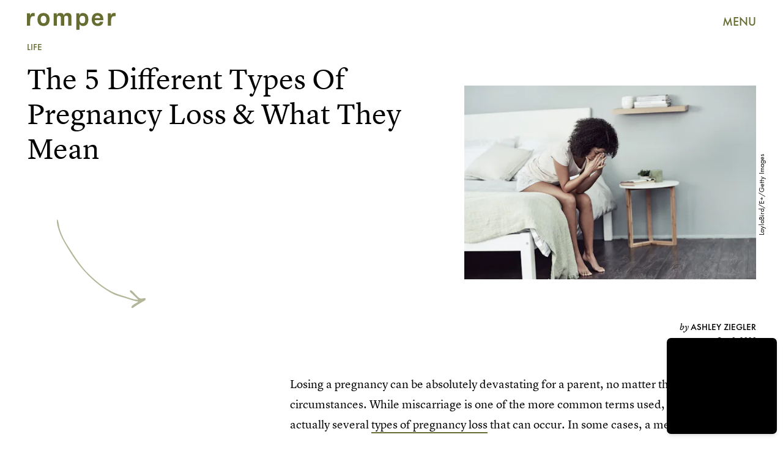

--- FILE ---
content_type: text/html; charset=utf-8
request_url: https://www.romper.com/p/different-types-of-pregnancy-loss-what-they-mean-35488834
body_size: 31251
content:
<!doctype html><html lang="en"><head><meta charset="utf-8"/><meta name="viewport" content="width=device-width,initial-scale=1"/><title>Different Types Of Pregnancy Loss &amp; What They Mean</title><link rel="preconnect" href="https://cdn2.bustle.com" crossorigin/><link rel="preconnect" href="https://cdn2c.bustle.com" crossorigin/><link rel="preconnect" href="https://imgix.bustle.com"/><link rel="preconnect" href="https://securepubads.g.doubleclick.net"/><style data-href="https://cdn2.bustle.com/2026/romper/main-30c145f17c.css">.V8B{position:relative}.CAk{width:100%;height:100%;border:none;background:none;position:absolute;top:0;right:0;pointer-events:none}.CAk:focus{outline:none}.zwx{position:fixed;inset:0 0 100%;opacity:0;transition:opacity .25s,bottom 0s ease .25s;pointer-events:none}.ecP:checked~.zwx{transition:opacity .25s,bottom 0s;opacity:.7;bottom:0;pointer-events:all}.s4D{height:75px;margin:1rem auto;position:relative;text-align:center;width:270px}.xVf{background:#7ab6c0;-webkit-mask-image:url(https://cdn2.bustle.com/2026/romper/swirl-oembed-nonscale-a9d6b1c192.svg);mask-image:url(https://cdn2.bustle.com/2026/romper/swirl-oembed-nonscale-a9d6b1c192.svg);-webkit-mask-repeat:no-repeat;mask-repeat:no-repeat;-webkit-mask-size:100% 100%;mask-size:100% 100%;height:100%;transform:translate3d(-15%,15%,0);width:100%}.MNR{font-family:var(--fontFamilyHandWriting);font-size:2.5rem;position:absolute;bottom:-23%;right:-5%}.Ezr{animation:MP1 1s linear infinite;font-size:3rem;margin-left:-.5rem;letter-spacing:2px}body>.s4D{height:400px;inset:-50px 0 0;margin:auto;max-width:80%;position:fixed;width:325px}body>.s4D .xVf{-webkit-mask-image:url(https://cdn2.bustle.com/2026/romper/swirl-8dd9cd85aa.svg);mask-image:url(https://cdn2.bustle.com/2026/romper/swirl-8dd9cd85aa.svg);transform:translate3d(-30%,5%,0) rotate(-5deg);width:250%}body>.s4D .MNR{font-size:2.75rem;right:47%;top:-4%;transform:rotate(-8deg)}@keyframes MP1{0%{opacity:0}50%{opacity:1}to{opacity:0}}.qUu{height:var(--headerHeight);left:0;pointer-events:none;position:absolute;right:0;top:0;z-index:var(--zIndexNav)}.qUu:after{background:var(--colorC);content:"";inset:0;position:absolute;z-index:-1}.pGs{position:fixed}.qUu:after,.m4L .O3D{opacity:0;transform:translateZ(0);transition:opacity .25s ease}.zUh{height:100%;position:relative;margin:0 auto;width:100%;max-width:var(--maxContainerWidth);padding:0 var(--pageGutter)}.Ryt{align-items:center;display:flex;justify-content:space-between;height:100%}.O3D{height:30px;width:145px;pointer-events:auto;z-index:var(--zIndexContent)}.Pok{fill:var(--metaColor);height:100%;width:100%;pointer-events:none}.xxh{transition:fill .25s ease}.gQC{align-items:center;color:var(--metaColor);cursor:pointer;display:flex;font-family:var(--fontFamilySansSerif);font-weight:var(--fontWeightBold);font-size:.95rem;height:var(--headerHeight);justify-content:flex-end;pointer-events:auto;transition:color .25s ease;width:var(--headerHeight)}.RdF{cursor:pointer;height:var(--headerHeight);padding:15px;display:flex;align-items:center;margin-right:-1rem;position:relative}.IgQ{pointer-events:auto}.IgQ:after{opacity:.95}.IgQ .O3D{opacity:1}.IgQ .Pok{fill:var(--colorA)}.IgQ .gQC{color:var(--colorA)}@media(min-width:768px){.gQC{font-size:1.25rem}}.Rz_{position:relative;display:flex;align-items:flex-start;flex-direction:column}.myY{font-family:var(--fontFamilySansSerif);font-weight:var(--fontWeightBold);font-size:.625rem;line-height:1;text-transform:uppercase;padding:.5rem .75rem;border:1px solid;border-radius:50%;margin-bottom:1rem}.KUF{display:flex;position:relative;width:360px;height:75px;max-width:100%}@media(min-width:768px){.Rz_{flex-direction:row;top:1.4rem}.myY{font-size:.75rem;padding:.75rem .875rem;margin:0}.KUF{width:400px;height:85px;margin-left:auto}}@media(min-width:1025px){.myY{font-size:1rem;padding:1rem}.Rz_{top:2.5rem}.KUF{width:580px;height:120px}}@media(min-width:1440px){.Rz_{top:2.6rem}.KUF{width:766px;height:160px}}.VH1{display:flex}.y9v{flex-shrink:0}.icx{display:block;width:100%;height:100%;-webkit-mask:center / auto 20px no-repeat;mask:center / auto 20px no-repeat;background:currentColor}.kz3{-webkit-mask-image:url(https://cdn2.bustle.com/2026/romper/copyLink-51bed30e9b.svg);mask-image:url(https://cdn2.bustle.com/2026/romper/copyLink-51bed30e9b.svg)}.Q6Y{-webkit-mask-image:url(https://cdn2.bustle.com/2026/romper/facebook-89d60ac2c5.svg);mask-image:url(https://cdn2.bustle.com/2026/romper/facebook-89d60ac2c5.svg);-webkit-mask-size:auto 23px;mask-size:auto 23px}.g9F{-webkit-mask-image:url(https://cdn2.bustle.com/2026/romper/instagram-2d17a57549.svg);mask-image:url(https://cdn2.bustle.com/2026/romper/instagram-2d17a57549.svg)}.ORU{-webkit-mask-image:url(https://cdn2.bustle.com/2026/romper/mailto-2d8df46b91.svg);mask-image:url(https://cdn2.bustle.com/2026/romper/mailto-2d8df46b91.svg);-webkit-mask-size:auto 16px;mask-size:auto 16px}.e4D{-webkit-mask-image:url(https://cdn2.bustle.com/2026/romper/pinterest-0a16323764.svg);mask-image:url(https://cdn2.bustle.com/2026/romper/pinterest-0a16323764.svg)}.E-s{-webkit-mask-image:url(https://cdn2.bustle.com/2026/romper/snapchat-b047dd44ba.svg);mask-image:url(https://cdn2.bustle.com/2026/romper/snapchat-b047dd44ba.svg)}.xr8{-webkit-mask-image:url(https://cdn2.bustle.com/2026/romper/globe-18d84c6cec.svg);mask-image:url(https://cdn2.bustle.com/2026/romper/globe-18d84c6cec.svg)}.coW{-webkit-mask-image:url(https://cdn2.bustle.com/2026/romper/youtube-79c586d928.svg);mask-image:url(https://cdn2.bustle.com/2026/romper/youtube-79c586d928.svg)}.b18{-webkit-mask-image:url(https://cdn2.bustle.com/2026/romper/x-ca75d0a04e.svg);mask-image:url(https://cdn2.bustle.com/2026/romper/x-ca75d0a04e.svg)}.Ag6{border-bottom:1px solid var(--colorD);color:var(--colorA);margin:0 auto 2rem;position:relative;width:100%}.Ag6:before{bottom:.5rem;content:"";display:block;height:30px;margin:auto 0;background:var(--colorD);-webkit-mask-image:url(https://cdn2.bustle.com/2026/romper/search-2c3b7d47b7.svg);mask-image:url(https://cdn2.bustle.com/2026/romper/search-2c3b7d47b7.svg);-webkit-mask-position:center;mask-position:center;-webkit-mask-repeat:no-repeat;mask-repeat:no-repeat;-webkit-mask-size:20px;mask-size:20px;pointer-events:none;position:absolute;right:0;width:30px}.KY9{font-family:var(--fontFamilySerif);font-style:italic;font-size:.875rem;letter-spacing:-.5px;margin:auto;padding-top:40px}.lix{font-family:var(--fontFamilySansSerif);font-weight:var(--fontWeightBold);font-size:1.75rem;background:transparent;border:none;color:var(--colorA);display:block;padding:.5rem 40px .5rem 0;width:100%;appearance:none}.lix::placeholder{color:var(--colorA);opacity:.5}.Ui6{height:var(--headerHeight);width:100%;max-width:var(--maxContainerWidth);margin:0 auto;border-bottom:.5px solid rgba(0,0,0,.4)}.Ui6:before{background:var(--colorA);left:0;bottom:0;height:100%}.Ui6 .lix{font-size:1.25rem;height:100%;width:100%;padding:0 0 0 2.5rem}.Ui6 .lix::placeholder{color:var(--colorA);opacity:1}.lix::-ms-clear,.lix::-ms-reveal{display:none;width:0;height:0}.lix::-webkit-search-decoration,.lix::-webkit-search-cancel-button,.lix::-webkit-search-results-button,.lix::-webkit-search-results-decoration{display:none}.lix:focus{outline:none}@media(min-width:768px){.Ag6{margin-bottom:3rem}.Ag6:before{background-size:24px}.lix{font-size:2.25rem}.KY9{font-size:1rem;padding-top:60px}}@media(min-width:1025px){.lix{font-size:3rem}}.Jqo{position:relative;z-index:var(--zIndexNav)}.zaM,.hwI{background:#739294}.zaM{overflow:auto;-webkit-overflow-scrolling:touch;position:fixed;inset:-100% 0 100%;transform:translateZ(0);opacity:0;transition:transform .25s,opacity 0s ease .25s;font-family:var(--fontFamilySansSerif)}.zaM,.zaM a{color:#000}.K8W{display:grid;grid-template-rows:repeat(2,minmax(0,auto)) 1fr;min-height:100%;position:relative;width:100%;max-width:var(--maxContainerWidth);margin:0 auto;padding:0 var(--pageGutter)}.hwI{display:flex;justify-content:space-between;position:sticky;top:0;left:0;z-index:1}.n7w{display:none}.wJ6:checked~.zaM{transform:translate3d(0,100%,0);opacity:1;transition:transform .25s,opacity 0s}.hbV,.gpr{position:absolute;top:0;opacity:0;transform:translateZ(0);pointer-events:none}.hbV{left:0;width:100%;padding:0 var(--pageGutter)}.gpr{cursor:pointer;height:var(--headerHeight);width:40px;line-height:var(--headerHeight);right:var(--pageGutter);text-align:center}.gpr:after,.gpr:before{background:#000;content:"";height:40%;inset:0;margin:auto;position:absolute;width:2px}.gpr:before{transform:rotate(45deg)}.gpr:after{transform:rotate(-45deg)}.wYL:checked~.zaM .hbV,.wYL:checked~.zaM .gpr{transition:opacity .5s;pointer-events:all;opacity:1}.wYL:checked~.zaM .sIQ,.wYL:checked~.zaM .nyh,.wYL:checked~.zaM .BRg{opacity:0;pointer-events:none}.jDS{display:flex}.wVE{position:relative;cursor:pointer;height:var(--headerHeight);padding:15px;z-index:1;display:flex;align-items:center}.wVE span{font-size:.95rem;letter-spacing:.3px}.BRg{margin-right:-1rem}.eAo{margin:1rem 0 3rem;position:relative}.fdE{position:relative;font-weight:var(--fontWeightBold);line-height:1;letter-spacing:-.3px;border-bottom:.5px solid rgba(0,0,0,.4)}.jEZ{position:relative}.BA2{position:absolute;top:50%;left:0;transform:translateY(-50%);width:var(--punchHoleSize);height:var(--punchHoleSize);border-radius:50%;background:#eae9e3}.Amc{position:relative;display:flex;justify-content:space-between;align-items:center;font-size:2.25rem;padding:.75rem 2.25rem .75rem 0;cursor:pointer}.Amc a{position:relative;margin-left:1rem;padding:.25rem .5rem}.ggz a{pointer-events:none}.Amc a:before{display:none;content:" ";width:100%;height:100%;position:absolute;top:.25rem;left:0;background:url(https://cdn2.bustle.com/2026/romper/scribble-817fcf5368.svg) no-repeat;background-size:100% 100%}.nfm{display:none;width:100%;height:100%;position:absolute;top:0;left:0;z-index:1;cursor:pointer}.hkL{appearance:none;-webkit-appearance:none;border:none;cursor:pointer;height:2.25rem;width:2.25rem;position:absolute;background:transparent;top:1.1rem;right:0;margin:0}.hkL:before{content:"";position:absolute;top:50%;left:50%;transform:translate(-50%,-50%);background-image:url(https://cdn2.bustle.com/2026/romper/carrot-81095ae126.svg);background-size:100% 100%;width:14px;height:10px}.fdE:focus,.hkL:focus{outline:none}.qSW{display:flex;flex-direction:column;font-size:1rem;line-height:1.5;letter-spacing:-.1px;height:auto;max-height:0;opacity:0}.qSW a{padding:.5rem 0 .5rem 1.5rem}.iX3{display:flex;flex-wrap:wrap;margin:1rem 0}.f0q{display:inline-block;width:50%;font-family:var(--fontFamilySansSerif);font-weight:var(--fontWeightBold);font-size:.875rem;line-height:1.2;letter-spacing:-.1px;padding:.75rem 0;text-transform:uppercase}.jhc{background-color:inherit;text-align:left;cursor:pointer}.Q-u{margin:1rem 0}.wJ6:checked~.zaM i{display:block}.Q-u a{height:40px;width:40px;margin-right:8px;border:1px solid;border-radius:50%}.Q-u i{display:none}.wJ6:checked~.zaM .fNG{background-image:url(https://cdn2.bustle.com/2026/romper/bdg_logo-6dba629bc7.svg)}.fNG{background-position:center;background-repeat:no-repeat;background-size:contain;margin:1rem 0;height:47px;width:107px}.urt{font-size:.625rem;line-height:1.5;letter-spacing:-.1px;margin:0 0 1rem}.mVy{display:none}.U_z{width:145px;height:var(--headerHeight)}@media(min-width:768px){.U_z{width:auto;height:auto}.wYL:checked~.zaM .sIQ{opacity:1;pointer-events:all}.hwI{flex-direction:column-reverse}.jDS{justify-content:flex-end}.mVy{display:block}.wVE span{font-size:1.25rem}.fdE{font-size:2.5rem}.Amc a{margin-left:2rem}.hkL:before{width:21px;height:15px}.qSW{flex-direction:row;margin-left:1rem;font-size:1rem}.LLq{display:flex}.iX3{width:70%}.y6l{width:30%}.Q-u{justify-content:space-between}}@media(max-width:1024px){.hkL:checked{transform:rotate(180deg)}.hkL:checked~.qSW{max-height:260px;padding:0 0 1rem;opacity:1;transition:max-height .2s ease-out,padding .15s ease-out,opacity .15s ease-out}.hkL:checked+.jEZ .nfm{display:block}}@media(min-width:1025px){.fdE:hover .hkL{transform:rotate(180deg)}.fdE:hover .qSW{max-height:100px;padding:0 0 1rem;opacity:1;transition:max-height .2s ease-out,padding .15s ease-out,opacity .15s ease-out}.fdE:hover .Amc a:before{display:block}.Amc{font-size:2.5rem}.Amc a{margin-left:2.5rem}.ggz a{pointer-events:all}.hkL:before{width:29px;height:20px}.qSW{margin-left:2.25rem;font-size:1.5rem}.DmT{display:flex;justify-content:space-between;align-self:flex-end}.LLq{width:70%}.Pdb{display:none}}@media(min-width:1440px){.Amc{font-size:3.75rem}}.Ex8{background-color:var(--colorA);color:var(--colorC);cursor:pointer;display:inline-block;font-family:var(--fontFamilySansSerif);font-size:1rem;font-weight:var(--fontWeightBold);letter-spacing:.1rem;line-height:var(--lineHeightStandard);padding:10px 30px;text-align:center;text-transform:uppercase;transition:background-color var(--transitionHover);vertical-align:middle;border:none}.Ex8:not([disabled]){cursor:pointer}.Ex8:focus{outline:none}.ruo,.Ez6{position:absolute;width:100%;left:0;right:0;text-align:center}.ruo{top:50%;transform:translateY(-50%)}.Ez6{bottom:1rem}.L5y.V0x .ruo,.L5y.V0x .Ez6{width:calc(100% - 20px);margin:1rem auto}.Hsp,.DIw,.l0q:before,.l0q:after{inset:0}.Hsp{align-items:center;display:flex;justify-content:center;position:fixed;z-index:1100}.DIw{background:#0003;position:absolute}.IxI{background:#fff;box-shadow:0 4px 6px -1px #00000014,0 2px 4px -2px #00000014;border-radius:6px;display:grid;margin-bottom:10vh;max-width:600px;padding:1rem;position:relative;width:calc(100% - 2rem)}.l0q{border:none;background:none;cursor:pointer;height:2.5rem;position:absolute;top:.5rem;right:.5rem;width:2.5rem}.l0q:before,.l0q:after{background:#000;content:"";height:75%;margin:auto;position:absolute;width:2px}.l0q:before{transform:rotate(45deg)}.l0q:after{transform:rotate(-45deg)}.l0q:focus{outline:none}.LHe,.eHv,.KXR{grid-column:1;transition:opacity .2s}.LHe{grid-row:1}.eHv{grid-row:2}.DYh .LHe,.DYh .eHv,.KXR{opacity:0;pointer-events:none}.KXR{grid-row:1 / 3;align-self:center}.DYh .KXR{opacity:1;pointer-events:all}.T-R{background-color:var(--colorC);border-radius:0;font-family:var(--fontFamilySansSerif)}.ukc{width:calc(100% - 2rem)}.NYu{color:var(--colorG);font-weight:var(--fontWeightBold);font-size:2rem;line-height:1.05;margin:0 0 1rem}.iUF{display:grid;grid-template-columns:1fr auto}.Frd{grid-row:1;grid-column:1;background:transparent;border:1px solid;color:var(--colorH);font-family:var(--fontFamilySansSerif);font-size:1.2rem;outline:none;padding:.75rem;width:100%;position:relative}.Frd::placeholder{color:var(--colorA);opacity:.7}button.nSK{grid-row:1;grid-column:2;background:var(--colorG);color:var(--colorC);display:block;font-size:1.25rem;letter-spacing:0;line-height:1;padding:.75rem 2rem;text-align:left;position:relative}.e2g{grid-row:2;grid-column:1 / -1;color:var(--colorA);font-size:.625rem;line-height:1.1;margin-top:.75rem;opacity:.5}.e2g a{color:inherit;font-weight:var(--fontWeightBold)}@media(min-width:768px){.T-R{padding:2rem}.NYu{font-size:2.5rem;margin-bottom:2rem}}@font-face{font-family:FuturaCustom;font-display:swap;src:url(https://cdn2c.bustle.com/2026/romper/Futura-Book-ce3705bbe1.woff2) format("woff2")}@font-face{font-family:FuturaCustom;font-weight:600;font-display:swap;src:url(https://cdn2c.bustle.com/2026/romper/Futura-Med-17b9a0fd5d.woff2) format("woff2")}@font-face{font-family:FuturaCustom;font-style:italic;font-display:swap;src:url(https://cdn2c.bustle.com/2026/romper/Futura-Book-Obl-4cf941fdd8.woff2) format("woff2")}@font-face{font-family:FuturaCustom;font-style:italic;font-display:swap;font-weight:600;src:url(https://cdn2c.bustle.com/2026/romper/Futura-Med-Obl-2841efa464.woff2) format("woff2")}@font-face{font-family:LyonText;font-display:swap;src:url(https://cdn2c.bustle.com/2026/romper/LyonText-Regular-Web-3bb5c882c7.woff2) format("woff2")}@font-face{font-family:LyonText;font-style:italic;font-display:swap;src:url(https://cdn2c.bustle.com/2026/romper/LyonText-RegularItalic-Web-fa3ff44dbf.woff2) format("woff2")}@font-face{font-family:LyonText;font-display:swap;font-weight:700;src:url(https://cdn2c.bustle.com/2026/romper/LyonText-Bold-Web-6bf7dd9a2e.woff2) format("woff2")}@font-face{font-family:MissConfidential;font-display:swap;src:url(https://cdn2c.bustle.com/2026/romper/missconfidential-3f9be14b65.woff2) format("woff2")}::selection{background:var(--colorD);color:var(--colorC)}*,*:before,*:after{box-sizing:inherit}html{box-sizing:border-box;font-size:var(--fontSizeRoot);line-height:var(--lineHeightStandard);-webkit-text-size-adjust:100%;text-size-adjust:100%;-webkit-tap-highlight-color:rgba(0,0,0,0)}body{background:var(--colorC);color:var(--colorA);font-family:var(--fontFamilySansSerif);margin:0;overflow-y:scroll;-webkit-font-smoothing:antialiased;-moz-osx-font-smoothing:grayscale}a{color:var(--colorA);background:transparent;cursor:pointer;text-decoration:none;word-wrap:break-word}h1,h2,h3,h4{font-family:var(--fontFamilySansSerif);margin:2rem 0 1rem;text-rendering:optimizeLegibility;line-height:1.2}p,blockquote{margin:32px 0}button{border:none}cite{font-style:normal}img{max-width:100%;border:0;backface-visibility:hidden;transform:translateZ(0)}iframe{border:0}::placeholder{color:#ccc}.UdU{display:flex}.UdU>div:before,.hzA.UdU:before{display:block;width:100%;height:var(--minAdSpacing);position:absolute;top:0;color:var(--colorA);content:"ADVERTISEMENT";font-family:var(--fontFamilySansSerif);font-size:.65rem;letter-spacing:.09em;line-height:var(--minAdSpacing);opacity:.6;word-break:normal;text-align:center}.UdU>div{margin:auto;padding:var(--minAdSpacing) 0}.hzA.UdU{background-color:var(--adBackgroundColor);padding:var(--minAdSpacing) 0}.hzA.UdU>div{padding:0}.hzA.UdU>div:before{content:none}.vmZ{min-width:1px;min-height:1px}.EdX{display:block;width:100%;height:100%;transition:opacity .3s}.ap2{position:relative;width:100%}.ap2 .EdX{position:absolute;top:0;left:0;width:100%}.dSy{object-fit:cover;position:absolute;top:0;left:0}.vB9{background:#e1e1e140}.vB9 .EdX{opacity:0}.EdX video::-webkit-media-controls-enclosure{display:none}.zzk{min-width:1px;min-height:1px;overflow-x:hidden;position:relative;text-align:center;z-index:0}.APH{overflow-y:hidden}.pCo,.pCo>div,.pCo>div>div{width:100%;margin:auto;max-width:100vw;text-align:center;overflow:visible;z-index:300}.pCo{min-height:var(--minAdHeight)}.pCo>div{position:sticky;top:var(--headerHeightStickyScrollableAd)}@media screen and (max-width:1024px){.k_e{grid-row-end:auto!important}}.stickyScrollableRailAd>div{position:sticky;top:var(--headerHeightStickyScrollableAd);margin-top:0!important;padding-bottom:var(--minAdSpacing)}.Ldt{min-height:var(--minAdHeightStickyScrollable)}.Ldt>div{margin-top:0!important}.GQx [id^=google_ads_iframe]{height:0}.JUn,.LWq,.HuM{height:1px}.HuM>div{overflow:hidden}#oopAdWrapperParent:not(:empty){background-color:var(--adBackgroundColor);min-height:var(--minAdHeightVideo);margin-bottom:var(--minAdSpacing)!important;z-index:var(--zIndexOverlay)}#oopAdWrapper:not(:empty),#oopAdWrapper:empty+div{background-color:var(--adBackgroundColor);z-index:var(--zIndexOverlay)}#oopAdWrapper>div>div{margin:0 auto}.buT,.TX9{background:none;border:none;margin:0;width:32px;height:32px;position:absolute;bottom:3px;cursor:pointer;background-repeat:no-repeat;background-position:center}.buT{left:40px;background-image:url(https://cdn2.bustle.com/2026/romper/pause-bd49d74afd.svg)}.Am5{background-image:url(https://cdn2.bustle.com/2026/romper/play-3e2dff83eb.svg)}.TX9{left:6px;background-image:url(https://cdn2.bustle.com/2026/romper/unmute-9a8cd4cbb8.svg)}.D5o{background-image:url(https://cdn2.bustle.com/2026/romper/mute-ea100a50bf.svg)}.ne7{background:var(--colorD);display:flex;flex-direction:column;min-height:100vh;padding:var(--headerHeight) 0 0}.B1q{display:flex;flex-wrap:wrap;padding:3rem var(--pageGutter);text-align:center}.iAt{background:var(--colorC);cursor:default;display:inline-block;font-weight:var(--fontWeightBold);font-size:5rem;padding:0 1.5rem}.eta{flex:0 0 60%}.oZ6{flex:0 0 40%}.eta .iAt{transform:rotate(-10deg)}.oZ6 .iAt{transform:rotate(20deg)}.egB{font-size:2.5rem;font-weight:var(--fontWeightBold);line-height:1.2;margin:3rem 0 0;position:relative;text-align:left}.egB:before{content:"";position:absolute;inset:0;background:var(--colorB);-webkit-mask-image:url(https://cdn2.bustle.com/2026/romper/line-mobile-effects-nonscale-9b6f4358de.svg);mask-image:url(https://cdn2.bustle.com/2026/romper/line-mobile-effects-nonscale-9b6f4358de.svg);-webkit-mask-size:100% 3rem;mask-size:100% 3rem;-webkit-mask-position:left -1.75rem;mask-position:left -1.75rem}.V6w{align-items:flex-end;background:var(--colorC);display:flex;flex:1;justify-content:flex-end;padding:3rem var(--pageGutter)}.jtK{align-items:flex-end;display:flex;flex-direction:column;font-size:1.5rem;font-weight:var(--fontWeightBold);position:relative}.jtK:before{background:var(--colorD);content:"";display:block;height:120px;-webkit-mask-image:url(https://cdn2.bustle.com/2026/romper/arrow-scale-633c6a8ba3.svg);mask-image:url(https://cdn2.bustle.com/2026/romper/arrow-scale-633c6a8ba3.svg);-webkit-mask-size:100% 100%;mask-size:100% 100%;transition:transform .5s;transform-origin:bottom left;width:100px}@media(min-width:768px){.egB{font-size:3.5rem;margin-top:4rem}.egB:before{-webkit-mask-size:100% 4.2rem;mask-size:100% 4.2rem;-webkit-mask-position:left -2.25rem;mask-position:left -2.25rem}.iAt{font-size:20vw}}@media(min-width:1024px){.ne7{flex-direction:row;padding-top:0}.B1q{align-items:center;flex:0 0 65%;padding-top:var(--headerHeight)}.iAt{font-size:12vw;transition:transform .2s}.eta .iAt:hover{transform:rotate(10deg)}.oZ6 .iAt:hover{transform:rotate(-20deg)}.egB{font-size:4rem;margin-top:0}.egB:before{-webkit-mask-size:100% 4.8rem;mask-size:100% 4.8rem;-webkit-mask-position:left -2.75rem;mask-position:left -2.75rem}.V6w{flex:1}.jtK:hover:before{transform:rotate(360deg)}}.he5{position:relative;width:1px;height:1px;margin-top:-1px;min-height:1px}.hwi{top:50vh}.h4R{top:-50vh}.h5Q{background:transparent;height:1px;margin:-1px auto 0;opacity:var(--dividerOpacity);width:100%}:root{--primaryColor: var(--colorD);--textColor: var(--colorA);--metaColor: var(--colorA);--navColor: var(--colorA);--imageBackgroundColor: rgba(225, 225, 225, .25);--adBackgroundColor: rgba(225, 225, 225, .25);--headerHeight: 70px;--pageGutter: 1.25rem;--verticalCardSpacing: 2.25rem;--controlSpacing: 2.5rem;--maxContainerWidth: 1440px;--maxBodyWidth: 800px;--viewportHeight: 100vh;--cardMinHeight: 520px;--cardMaxHeight: 800px;--cardMaxHeightFeature: 1200px;--cardHeight: clamp(var(--cardMinHeight), 80vh, var(--cardMaxHeight));--featureCardHeight: clamp(var(--cardMinHeight), 100vh, var(--cardMaxHeightFeature));--minAdSpacing: 2rem;--minAdHeight: calc(var(--minAdSpacing) * 2 + 250px);--minAdHeightStickyScrollable: calc(var(--minAdSpacing) * 2 + 400px);--minAdHeightVideo: 188px;--minAdHeightMobileSlideshow: calc(var(--minAdSpacing) * 2 + 50);--minAdHeightDesktopSlideshow: calc(var(--minAdSpacing) * 2 + 250);--headerHeightStickyScrollableAd: var(--headerHeight);--mobiledocSpacing: 1.5rem;--dividerOpacity: .2;--punchHoleSize: .7rem;--fontFamilySansSerif: FuturaCustom, Futura, sans-serif;--fontFamilySerif: LyonText, serif;--fontFamilyHandWriting: MissConfidential, serif;--fontSizeRoot: 16px;--lineHeightStandard: 1.6;--fontWeightRegular: 400;--fontWeightBold: 700;--transitionHover: .1s;--easeOutQuart: cubic-bezier(.25, .46, .45, .94);--zIndexNeg: -1;--zIndexBackground: 0;--zIndexContent: 100;--zIndexOverContent: 200;--zIndexFloatAd: 300;--zIndexPopUp: 400;--zIndexFloating: 500;--zIndexNav: 600;--zIndexOverlay: 700}@media(min-width:768px){:root{--cardMinHeight: 580px;--minAdSpacing: 2.5rem;--pageGutter: 2.5rem;--verticalCardSpacing: 2.75rem}}@media(min-width:1025px){:root{--pageGutter: 2.75rem;--punchHoleSize: .9rem;--cardMaxHeightFeature: 1000px}}
</style><style data-href="https://cdn2.bustle.com/2026/romper/commons-1-e3bb72c055.css">.sWr{height:100%;width:100%;position:relative}.jWY{height:100vh}.btA,.CJg{background:var(--colorC)}.iGR{height:auto;min-height:0}.L7S{opacity:0}.TGq{opacity:0;animation:aBP .2s var(--easeOutQuart) .1s forwards}@keyframes aBP{0%{opacity:0}to{opacity:1}}@media(min-width:768px){.iGR{min-height:0}}.Rfb{min-width:1px;min-height:1px;position:relative}.kOK{display:block;width:100%;height:100%;transition:opacity .4s;object-fit:cover}.sMW{position:relative;width:100%}.U-k{position:absolute;top:0;left:0;width:100%}.NUO{background:var(--imageBackgroundColor, rgba(225, 225, 225, .25))}.M_P{cursor:pointer;width:48px;height:48px;pointer-events:all}.M_P:after{display:block;content:" ";margin:auto}.KAj{filter:brightness(.85)}.cCV{padding:0}.JHj{grid-row:1 / -1;grid-column:1 / -1;align-self:end;justify-self:end;margin-right:-1rem;margin-bottom:-1rem;z-index:var(--zIndexContent)}.LJm{display:flex;width:64px;height:64px}.LJm:after{width:24px;height:24px;background:var(--colorC);-webkit-mask-image:url(https://cdn2.bustle.com/2026/romper/audio-58f66c2fdf.svg);mask-image:url(https://cdn2.bustle.com/2026/romper/audio-58f66c2fdf.svg)}.nKF:after{-webkit-mask-image:url(https://cdn2.bustle.com/2026/romper/muted-931464476f.svg);mask-image:url(https://cdn2.bustle.com/2026/romper/muted-931464476f.svg)}.Hh2{min-width:1px;min-height:1px}.WbG{position:relative}.AkL{transform:translateY(.75rem);position:relative;z-index:var(--zIndexBackground)}.AkL:not(.x2j):after{content:"";position:absolute;inset:0;background:var(--colorB);z-index:-1}.AkL img:first-child{transform:translateY(-.75rem);object-fit:cover;z-index:var(--zIndexContent)}.AkL:not(.x2j):after,.AkL img:first-child{-webkit-mask:url(https://cdn2.bustle.com/2026/romper/tear-a553739211.svg);mask:url(https://cdn2.bustle.com/2026/romper/tear-a553739211.svg);-webkit-mask-size:100% 100%;mask-size:100% 100%}.J67{position:relative;z-index:var(--zIndexContent)}.J67:before,.J67:not(.x2j):after{content:"";position:absolute;background:currentColor}.J67:before{inset:0;-webkit-mask:url(https://cdn2.bustle.com/2026/romper/watercolor-scale-0607fd03a5.svg);mask:url(https://cdn2.bustle.com/2026/romper/watercolor-scale-0607fd03a5.svg);-webkit-mask-size:100% 100%;mask-size:100% 100%;z-index:var(--zIndexBackground)}.J67:not(.x2j):after{top:calc(15% - .75rem);left:0;right:15%;height:.5rem;-webkit-mask:url(https://cdn2.bustle.com/2026/romper/watercolor-line-scale-84871f79c0.svg);mask:url(https://cdn2.bustle.com/2026/romper/watercolor-line-scale-84871f79c0.svg);-webkit-mask-size:100% 100%;mask-size:100% 100%;z-index:var(--zIndexOverContent)}.J67 img:first-child{position:absolute;top:15%!important;left:15%!important;right:0;bottom:0;width:85%;height:85%;object-fit:cover;z-index:var(--zIndexContent)}.x2j:after{content:"";display:block;height:33px;width:33px;opacity:.75;position:absolute;top:50%;left:50%;transform:translate(-50%,-50%);transform-origin:0 0;border:3px var(--colorG) solid;border-bottom-style:dotted;border-radius:50%;animation:PZv 1.3s linear infinite}@media(min-width:768px){.AkL{transform:translateY(1rem)}.AkL img:first-child{transform:translateY(-1rem)}}@keyframes PZv{0%{transform:rotate(0) translate(-50%,-50%)}to{transform:rotate(360deg) translate(-50%,-50%)}}.JOT{min-height:2rem;font-family:var(--fontFamilySansSerif);font-size:.625rem;line-height:1.2;color:var(--colorA);text-align:left;overflow:hidden}.JOT a{color:inherit}.KS5{align-items:center;display:flex;margin:auto}.cWT{text-transform:uppercase;font-weight:var(--fontWeightBold);font-size:.8rem}.Izs,.cWT,.c3b{margin:0 .5rem 0 0}.c3b{font-style:italic;opacity:.6}.KS5 .PWd{margin:auto 0}.Fsv{font-size:.9rem;min-height:0;padding:0 var(--pageGutter) 1rem;text-align:right}.Fsv .Izs,.Fsv .cWT,.Fsv .PWd{margin:0 0 0 .3rem}.Fsv .c3b{font-family:var(--fontFamilySerif);font-size:.75rem;font-style:italic;line-height:1;margin:0;opacity:1}.Fsv .cWT{font-size:.9rem;line-height:1.2}@media(min-width:768px){.JOT{min-height:2.25rem}.Fsv{min-height:0;padding-bottom:1.25rem}.Fsv .KS5{justify-content:flex-end}}.mLI{display:flex;flex-direction:column;z-index:var(--zIndexContent)}.Fdy{font-family:var(--fontFamilySerif);font-size:.75rem;line-height:1.3}.Fdy a,.Fdy span{color:inherit;font-family:var(--fontFamilySansSerif);font-style:normal;font-weight:var(--fontWeightBold);text-transform:uppercase}.DHw{font-family:var(--fontFamilySerif);font-style:italic;font-size:.75rem;line-height:1.3;margin-top:.25rem}.DHw div{display:inline}.DHw div+div:before{content:" \2022  "}.DHw span{display:inline;font-family:var(--fontFamilySansSerif);font-weight:var(--fontWeightBold);font-style:normal;font-size:.625rem;text-transform:uppercase}@media(min-width:768px){.Fdy{font-size:.9375rem}}.GqV{background:var(--colorCD);color:var(--colorAE);height:100%;width:100%}.gsz{height:var(--cardHeight);margin:0 auto;position:relative;padding:0 var(--pageGutter);width:100%}.I0j{height:var(--featureCardHeight)}.dPJ.gsz{height:var(--viewportHeight);padding-bottom:var(--controlSpacing)}.gsz p{margin:0 0 .5rem}.aVX,p.QwJ{margin:0}.Psy{font-family:var(--fontFamilySansSerif);font-weight:var(--fontWeightBold);font-size:.75rem;line-height:1}.QwJ{text-transform:uppercase}.aVX{font-family:var(--fontFamilySerif);font-size:var(--titleSize);font-weight:var(--fontWeightRegular);line-height:1.2;padding-bottom:calc(var(--titleSize) * .5);position:relative}.aVX:before{content:"";position:absolute;inset:0;-webkit-mask-image:url(https://cdn2.bustle.com/2026/romper/line-mobile-effects-nonscale-9b6f4358de.svg);mask-image:url(https://cdn2.bustle.com/2026/romper/line-mobile-effects-nonscale-9b6f4358de.svg);-webkit-mask-size:100% calc(var(--titleSize) * 1.2);mask-size:100% calc(var(--titleSize) * 1.2);-webkit-mask-position:bottom left;mask-position:bottom left;display:none}.l5K{display:flex;flex-direction:column;gap:1rem}.r87{font-family:var(--fontFamilySansSerif);font-weight:var(--fontWeightRegular);font-size:.9375rem;line-height:1.25;flex:1 1 60%}.r87 p:last-child{margin-bottom:0}.oL7{height:100%;width:100%}.Vms{font-family:var(--fontFamilySansSerif);font-size:.625rem;line-height:1.2}.Vms a,.r87 a{color:inherit;text-decoration:underline}.WuP,.Mt9{color:inherit}.Psy,.Mt9{display:flex;align-items:center}.Mt9:before{content:"|";margin:0 .5rem;display:inline-block}@media(min-width:768px){.r87{font-size:1rem;max-width:490px}.Psy{font-size:.9375rem}.Vms{font-size:.75rem}.l5K{flex-direction:row;align-items:flex-end;justify-content:space-between}.aVX:before{-webkit-mask-image:url(https://cdn2.bustle.com/2026/romper/line-desktop-effects-nonscale-948a9a2006.svg);mask-image:url(https://cdn2.bustle.com/2026/romper/line-desktop-effects-nonscale-948a9a2006.svg)}}.Doa{--titleSize: 1.75rem}.vWV{--titleSize: 2rem}.RzU{--titleSize: 2.25rem}.XJV{--titleSize: 2.5rem}.npW{--titleSize: 3rem}.fQd{display:flex;flex-direction:column;justify-content:space-between;padding-top:var(--headerHeight);padding-bottom:1rem}.nYg{order:1;display:flex;margin-bottom:.5rem}.n3V{color:var(--colorHE)}.gai{order:2;font-size:var(--titleSize);padding-bottom:calc(var(--titleSize) * .5)}.k4z .gai:before{background:var(--colorDC);display:block}.gai strong{font-family:var(--fontFamilyHandWriting);font-weight:var(--fontWeightRegular)}.hJa{order:3;flex:1 1 35%;width:calc(100% + 1rem);margin-top:.5rem;padding-bottom:2rem;margin-right:-1rem;padding-right:1rem;position:relative;overflow:hidden;z-index:2}.WhP{color:var(--colorDC)}.y5h{object-fit:contain}.Vo4{position:absolute;top:.5rem;bottom:.5rem;right:0;text-align:center;writing-mode:vertical-rl;transform:rotate(180deg)}.JMA{order:4}.NLr{text-align:right}.Lgb{position:relative}.Lgb:before{content:"";position:absolute;width:116px;height:116px;bottom:calc(100% + 1rem);left:0;background:var(--colorDC);-webkit-mask-image:url(https://cdn2.bustle.com/2026/romper/arrow-scale-633c6a8ba3.svg);mask-image:url(https://cdn2.bustle.com/2026/romper/arrow-scale-633c6a8ba3.svg);-webkit-mask-size:100% 100%;mask-size:100% 100%;-webkit-mask-position:center;mask-position:center;-webkit-mask-repeat:no-repeat;mask-repeat:no-repeat;opacity:.5;z-index:1}@media(min-width:768px){.Doa{--titleSize: 2rem}.vWV{--titleSize: 2.5rem}.RzU{--titleSize: 2.75rem}.XJV{--titleSize: 3rem}.npW{--titleSize: 3.5rem}.hJa{flex:1 1 50%;margin-top:1rem;padding-bottom:2.5rem;padding-right:1rem}.nYg{margin-bottom:1rem}.Lgb:before{height:145px;width:145px}}@media(min-width:1025px){.OYW{--titleSize: 2rem}.qgN{--titleSize: 2.5rem}.ZQG{--titleSize: 3rem}.UWA{--titleSize: 3.5rem}.hfi{--titleSize: 4rem}.fQd{display:grid;grid-template-columns:repeat(5,1fr);grid-template-rows:auto 1fr auto;max-width:var(--maxContainerWidth);margin:0 auto}.nYg{grid-row:1;grid-column:1 / -1}.gai{grid-row:2;grid-column:1 / -3;align-self:start;margin-right:var(--pageGutter)}.hJa{grid-row:2;grid-column:4 / -1}.JMA{grid-row:3;grid-column:2 / -1}.Lgb{margin-bottom:var(--pageGutter)}.Lgb:before{left:unset;bottom:1rem;right:calc(100% + var(--pageGutter));transform:scaleY(-1) rotate(270deg)}}@media(min-width:1440px){.OYW{--titleSize: 2.5rem}.qgN{--titleSize: 3rem}.ZQG{--titleSize: 3.5rem}.UWA{--titleSize: 4rem}.hfi{--titleSize: 4.5rem}}.s5h{--titleSize: 2rem}.eKZ{--titleSize: 2.25rem}.IhL{--titleSize: 2.5rem}.ifM{--titleSize: 2.75rem}.VfT{--titleSize: 3.25rem}.T8A{background-color:var(--colorA);color:var(--colorBD)}.G2w{display:flex;flex-direction:column;justify-content:flex-end;padding:6.5rem var(--pageGutter) 1.5rem}.Ngv:before{content:"";position:absolute;display:block;top:0;right:0;width:100%;height:100%;background:linear-gradient(0deg,var(--gradientHalfOpacity),var(--gradientTransparent) 70%);z-index:1;pointer-events:none}.T8A{width:100%;height:100%}.gnY,.Kca,.hBq,.ira{z-index:var(--zIndexContent)}.gnY{margin-bottom:.25rem}.Kca{font-family:var(--fontFamilySansSerif);font-weight:var(--fontWeightBold);line-height:1.05;margin-right:.5rem}.OZn .Kca:before{background:currentColor;display:block;-webkit-mask-size:100% calc(var(--titleSize) * 1.05);mask-size:100% calc(var(--titleSize) * 1.05)}.Kca strong{font-family:var(--fontFamilyHandWriting);font-weight:var(--fontWeightRegular)}.KfF{text-align:right}.u4k,.kLE:after{position:absolute;inset:0}.XBl{object-fit:cover}.ira{position:absolute;top:6rem;bottom:2rem;right:.2rem;text-align:center;writing-mode:vertical-rl;transform:rotate(180deg)}@media(min-width:768px){.BhH{--titleSize: 3rem}.qVd{--titleSize: 3.5rem}.uFd{--titleSize: 3.75rem}.E7W{--titleSize: 4rem}.V3Y{--titleSize: 4.5rem}.G2w{padding:9rem var(--pageGutter) 2rem}.gnY{top:6.5rem}}@media(min-width:1025px){.Kca{margin-right:20%}}@media(min-width:1440px){.BhH{--titleSize: 4rem}.qVd{--titleSize: 4.5rem}.uFd{--titleSize: 5rem}.E7W{--titleSize: 5.5rem}.V3Y{--titleSize: 6rem}.G2w{--sideMarginWidth: calc((100% - var(--maxContainerWidth)) / 2);padding-left:calc(var(--sideMarginWidth) + var(--pageGutter));padding-right:calc(var(--sideMarginWidth) + var(--pageGutter))}}.t8s{display:flex;font-family:var(--fontFamilySerif);font-size:.75rem;font-style:italic;line-height:1}.lAq{font-family:var(--fontFamilySansSerif);font-weight:var(--fontWeightBold);font-size:.9rem;line-height:1.2;padding-left:.3rem}.Rcu{color:var(--colorA);display:block;font-family:var(--fontFamilySansSerif);position:relative}.yiq{font-family:var(--fontFamilySansSerif);font-weight:var(--fontWeightBold);font-size:1.5rem;line-height:1;margin-top:1.25rem;margin-bottom:1rem;text-align:center}.EaG .yiq{-webkit-line-clamp:5;display:-webkit-box;-webkit-box-orient:vertical;overflow:hidden}.O8F{font-family:var(--fontFamilySansSerif);font-weight:var(--fontWeightBold);font-size:.85rem;line-height:1.2;padding:.75rem 0;text-align:center}.O8F span{position:relative}.O8F span:before{content:"";position:absolute;inset:-.5rem -1rem;background:var(--colorD);-webkit-mask-image:url(https://cdn2.bustle.com/2026/romper/circle-product-scale-a76b882f6f.svg);mask-image:url(https://cdn2.bustle.com/2026/romper/circle-product-scale-a76b882f6f.svg);-webkit-mask-position:center;mask-position:center;-webkit-mask-size:100% 100%;mask-size:100% 100%;-webkit-mask-repeat:no-repeat;mask-repeat:no-repeat;opacity:.5}.wxt{padding-top:100%;position:relative;overflow:hidden;width:100%}.mdu{object-fit:contain;position:absolute;top:0}.EaG .wxt{padding-top:80%}.Rcu .RSA{font-family:var(--fontFamilySerif);font-size:.75rem;line-height:1.4;letter-spacing:-.3px;text-align:center;margin-top:1rem}.Rcu .RSA a{color:inherit;text-decoration:underline}.Rcu .yMn{align-items:stretch;background:transparent;cursor:pointer;display:flex;font-family:var(--fontFamilySansSerif);font-size:1rem;color:var(--colorG);justify-content:space-between;line-height:1.2;margin-top:1.5rem;padding:0;width:100%;position:relative}.HBv:before,.HBv:after{content:"";position:absolute;width:100%;height:2px;background:var(--colorD);-webkit-mask-image:url(https://cdn2.bustle.com/2026/romper/rule_scribble-81edf49706.svg);mask-image:url(https://cdn2.bustle.com/2026/romper/rule_scribble-81edf49706.svg);-webkit-mask-position:center;mask-position:center;-webkit-mask-size:100% 100%;mask-size:100% 100%;-webkit-mask-repeat:no-repeat;mask-repeat:no-repeat}.HBv:before{top:-2px}.HBv:after{bottom:-2px}.JEe .yMn+.yMn{margin-top:unset}.JEe .yMn+.yMn:before{display:none}.o75{display:flex;flex-direction:row;align-items:center;justify-content:flex-start;flex-wrap:wrap;font-family:var(--fontFamilySansSerif);font-weight:var(--fontWeightBold);font-size:1.2rem;line-height:1.1;padding:.75rem .5rem .75rem 0;text-align:left}.XM6{font-size:1rem}.w7_{align-items:center;display:flex;flex:0 0 50%;justify-content:flex-end;min-height:63px}.HBv .w7_{padding:.5rem 0}.EaG .w7_{min-height:52px}.Ies.w7_{flex:0 0 100%}.Ies .lXj{width:100%;justify-content:center}.w7_ .jMM{display:none}.jMM{background:currentColor;-webkit-mask-image:url(https://cdn2.bustle.com/2026/romper/symmetric-arrow-7e7546a241.svg);mask-image:url(https://cdn2.bustle.com/2026/romper/symmetric-arrow-7e7546a241.svg);-webkit-mask-size:100% 100%;mask-size:100% 100%;display:inline-block;width:1.25rem;height:1.5rem;margin-left:.75rem;vertical-align:middle}.lXj{align-items:center;background:var(--colorD);color:var(--colorE);display:flex;justify-content:flex-end;font-family:var(--fontFamilySansSerif);font-weight:var(--fontWeightBold);font-size:.9rem;line-height:1.2;padding:.5rem 1rem;text-align:left;text-transform:uppercase}.EaG .lXj{padding:.25rem .75rem}.ksY{margin-right:.625rem}._N2{color:var(--colorA);font-size:.9rem;font-style:italic;padding-top:.25rem;text-decoration:line-through;opacity:.5;position:relative}.oC5{display:none}._al{display:flex;align-items:center;justify-content:center;margin:1.5rem 0 .75rem}@media(min-width:768px){.Rcu{display:grid;grid-template-columns:40% 1fr;grid-template-rows:1fr auto;grid-column-gap:1.5rem}.wxt{grid-column:1;grid-row:1 / 3;justify-self:center}.Mup{grid-column:2;grid-row:1}._al{margin-top:0}.yiq{font-size:2rem;margin-top:unset;margin-bottom:2rem}.EaG .yiq{font-size:2rem;margin-bottom:1.25rem}.O8F,.Rcu .RSA{font-size:.9375rem}.OiB{grid-column:2;grid-row:2}.o75{font-size:2rem}.EaG .o75{font-size:1.5rem}._N2{font-size:1.125rem;padding-top:0;margin-left:.5rem}.w7_{font-size:.8125rem}.w7_ .jMM{display:initial}.jMM{width:1.7rem;height:1.875rem;position:relative;right:0}}@media(min-width:1025px){.yiq{font-size:2.2rem}}.yW8{position:relative;height:100%}.yW8>iframe{position:absolute}.Hof{position:absolute;top:0;left:0;width:100%;height:100%;z-index:0}.Qf5{--textSize: .9375rem;color:var(--colorA);margin:auto}.BQA{margin:0}.kPo{font-family:var(--fontFamilySansSerif);font-weight:var(--fontWeightBold);font-size:.75rem;line-height:1.2;text-transform:uppercase;position:relative;margin-bottom:1rem}.kPo:after{content:"";position:absolute;background:var(--colorD);width:120px;height:52px;top:50%;left:50%;transform:translate(-50%,-50%);-webkit-mask-image:url(https://cdn2.bustle.com/2026/romper/eyebrow-circle-nonscale-d8ecce236a.svg);mask-image:url(https://cdn2.bustle.com/2026/romper/eyebrow-circle-nonscale-d8ecce236a.svg);-webkit-mask-position:center;mask-position:center;-webkit-mask-repeat:no-repeat;mask-repeat:no-repeat;-webkit-mask-size:contain;mask-size:contain}.QrZ{font-family:var(--fontFamilySerif);font-weight:var(--fontWeightRegular);font-size:.75rem;line-height:1.1;margin:0}.uER{color:inherit}.RlV>div:first-child{padding-top:150%}.RlV img{object-fit:contain;inset:0;position:absolute}@media(min-width:768px){.Qf5{--textSize: 1rem}.kPo,.QrZ{font-size:.9375rem}}@media(min-width:1025px){.RlV>div:first-child{padding-top:100%}}.EvN{background:#ffffffe0;border:1px solid #e5e5e5;border-radius:6px;display:grid;grid-template-columns:1fr 1fr;gap:1rem;padding:1rem;width:100%;font-family:var(--fontFamilySansSerif);box-shadow:0 4px 6px -1px #00000014,0 2px 4px -2px #00000014;transition:box-shadow .2s}.BLp,.v9d{grid-column:1 / -1}.v9d{height:100%;display:flex;flex-direction:column;gap:1rem}.ZDA{font-size:1.5rem;font-weight:600;line-height:1.15;margin:0 0 .5rem}.ss_{font-size:.7rem;line-height:1.2;padding:.75rem 0 1rem}.O_Z{align-self:center;height:24px;max-width:100px;grid-column:1;margin-left:.25rem}.Txw{background:url(https://cdn2.bustle.com/2026/romper/amazon-logo-06b41cef1d.svg) left / contain no-repeat}.uxd{background:url(https://cdn2.bustle.com/2026/romper/target-logo-1c98143553.svg) left / contain no-repeat}.eJo{background:url(https://cdn2.bustle.com/2026/romper/walmart-logo-1825258248.svg) left / contain no-repeat}.ny3{padding-top:100%;position:relative;overflow:hidden}.s-G{object-fit:contain;position:absolute;top:0}.ySL{padding:0;font-size:1.5rem;font-weight:600;line-height:1;margin-right:.5rem;white-space:nowrap;text-align:right}.Jg3{align-self:end;font-size:1rem;margin-right:unset}.mOS{font-size:1.2rem;opacity:.65;position:relative;text-decoration:line-through;margin-right:.75rem}.Lvw{border:none;background-color:transparent;border-top:1px solid #e5e5e5;cursor:pointer;font-family:sans-serif;margin-top:.5rem;padding:.75rem 0 0;width:100%}.hE6{background:#131921;border-radius:6px;color:#fff;display:flex;font-size:1.1rem;font-weight:600;gap:.5rem;justify-content:center;padding:1rem;text-transform:capitalize;transition:background .2s}.lsP{background:#ffb442;position:absolute;font-weight:600;font-size:.9rem;text-transform:uppercase;letter-spacing:.02rem;padding:.2rem 0 0;top:0;right:0;border-top-right-radius:6px;width:64px;text-align:center}.lsP:after{content:"";display:block;background-color:transparent;border-left:32px solid transparent;border-right:32px solid transparent;border-top:9px solid #ffb442;border-bottom:none;position:absolute;left:0;right:0;top:100%}.zdJ{display:grid;column-gap:1rem;grid-template-columns:1fr 1fr}.O_Z,.ySL{grid-row:1}.Lvw{grid-column:1 / -1}@media(min-width:768px){.EvN{padding:1.25rem;gap:1.25rem;grid-template-columns:2fr 1fr 1fr}.EvN:not(.hXd):hover{box-shadow:0 20px 25px -5px #0000001a,0 8px 10px -6px #0000001a}.EvN:not(.hXd):hover .hE6,.hXd .Lvw:hover .hE6{background:#273344}.EvN:not(.hXd):hover .hE6:after,.hXd .Lvw:hover .hE6:after{opacity:1;transform:translate3d(4px,0,0)}.BLp{grid-column:1}.v9d{grid-column:2 / -1;gap:1.75rem}.ZDA{font-size:1.75rem;margin:1.5rem 0 0}.hE6:after{content:"";width:20px;height:20px;margin-right:-18px;opacity:0;background:url(https://cdn2.bustle.com/2026/romper/arrow-fc94c1aee2.svg);transition:transform .15s,opacity .3s}}
</style><style data-href="https://cdn2.bustle.com/2026/romper/commons-2-251acfb698.css">.SIZ{display:grid;height:var(--cardHeight);margin:0 auto;position:relative}.SIZ p{margin:0}.SIZ h2{margin:0 0 .5rem}.mCH,.l-g{display:flex}.l-g{color:inherit}.l-g:before{content:"|";margin:0 .5rem;display:inline-block}.l-g span:last-of-type{margin:0}.Stm{font-family:var(--fontFamilySansSerif);font-weight:var(--fontWeightBold);font-size:.75rem;line-height:1;text-transform:uppercase}.yHO{font-size:var(--titleSize);padding-bottom:calc(var(--titleSize) * .5);position:relative}.yHO:before{content:"";position:absolute;inset:0;-webkit-mask-image:url(https://cdn2.bustle.com/2026/romper/line-mobile-effects-nonscale-9b6f4358de.svg);mask-image:url(https://cdn2.bustle.com/2026/romper/line-mobile-effects-nonscale-9b6f4358de.svg);-webkit-mask-position:bottom left;mask-position:bottom left;display:none}.seY p{font-family:var(--fontFamilySansSerif);font-size:.9375rem;font-weight:var(--fontWeightRegular);line-height:1.25;letter-spacing:-.3px}.seY h2{font-size:calc(var(--titleSize) * .75)}.eqj{background:none;height:100%}.eqj :first-child{object-fit:contain}.LSz{position:absolute;top:0;left:0;width:100%;height:100%;object-fit:cover}.qeY{position:absolute;text-align:center;writing-mode:vertical-rl;transform:rotate(180deg);font-size:.625rem;line-height:1.2}.qeY a,.LD0 a{color:inherit;text-decoration:underline}.i2u{color:inherit}@media(min-width:768px){.SIZ h2{margin-bottom:1rem}.Stm{font-size:.9375rem}.qeY{font-size:.75rem}.yHO:before{-webkit-mask-image:url(https://cdn2.bustle.com/2026/romper/line-desktop-effects-nonscale-948a9a2006.svg);mask-image:url(https://cdn2.bustle.com/2026/romper/line-desktop-effects-nonscale-948a9a2006.svg)}}.iTy{--titleSize: 1.75rem}.XIt{--titleSize: 2rem}.zLI{--titleSize: 2.25rem}.NS-{--titleSize: 2.5rem}.aAR{--titleSize: 3rem}.bET{background:var(--colorCD);color:var(--colorAE);display:grid;grid-template-rows:var(--headerHeight) repeat(2,min-content) minmax(1.5rem,auto) minmax(auto,29vh) minmax(1.5rem,auto) min-content;grid-template-columns:min-content 1fr auto;column-gap:1.38rem;padding:0 var(--pageGutter) var(--pageGutter)}.FUh{height:var(--featureCardHeight);grid-template-rows:var(--headerHeight) repeat(2,min-content) minmax(1.5rem,auto) minmax(auto,36vh) minmax(1.5rem,auto) min-content}.FUh.luv{height:var(--viewportHeight);padding-bottom:var(--controlSpacing)}.C99{grid-column:1 / span 3;grid-row:2;margin-bottom:.25rem}.mMW{color:var(--colorHE)}.mgJ{grid-column:1 / span 3;grid-row:3;margin:0}.mgJ,.DmG h2{font-family:var(--fontFamilySerif);font-weight:var(--fontWeightRegular);line-height:1.2}.uJX .mgJ:before{background:var(--colorDC);display:block;-webkit-mask-size:100% calc(var(--titleSize) * 1.2);mask-size:100% calc(var(--titleSize) * 1.2)}.QLU{position:relative;grid-column:2 / span 2;grid-row:5 / 6}.GF3{color:var(--colorDC);height:100%;width:100%}.l7b{position:absolute;left:100%;top:0;bottom:0;padding-right:4px}.MyB{grid-column:1;grid-row:5 / 6;width:80px;height:80px;align-self:end;position:relative}.xJg{width:inherit;height:inherit}.K-a{grid-column:1 / span 2;grid-row:7;align-self:end}.IKW{grid-column:3;grid-row:7;align-self:end;text-align:right}@media(min-width:768px){.Rb4{--titleSize: 2rem}.fCy{--titleSize: 2.25rem}.RYG{--titleSize: 2.5rem}.nx3{--titleSize: 2.75rem}.zZc{--titleSize: 3.25rem}.bET{grid-template-rows:var(--headerHeight) repeat(2,min-content) minmax(2rem,auto) minmax(auto,37vh) minmax(2rem,auto) min-content;column-gap:2.63rem}.FUh{grid-template-rows:var(--headerHeight) repeat(2,min-content) minmax(2rem,auto) minmax(auto,46vh) minmax(2rem,auto) min-content}.C99{margin-bottom:1rem}.MyB{width:144px;height:144px;margin-left:6.63rem}.DmG p{font-size:1rem}}@media(min-width:1025px){.bET{grid-template-rows:var(--headerHeight) repeat(3,min-content) auto min-content;grid-template-columns:1fr min-content 1fr;column-gap:2.5rem}.mgJ{grid-column:1 / 3;margin:0 1.75rem 0 0}.K-a{grid-row:4;grid-column:1;margin-top:2rem;align-self:start;line-height:1.25}.DmG p{width:70%}.QLU{grid-column:3;grid-row:2 / -1;margin:0}.MyB{grid-column:2;grid-row:6;margin:0;justify-self:end;width:135px;height:135px}.IKW{grid-column:1;grid-row:6;text-align:left}}@media(min-width:1440px){.Rb4{--titleSize: 3rem}.fCy{--titleSize: 3.25rem}.RYG{--titleSize: 3.5rem}.nx3{--titleSize: 3.75rem}.zZc{--titleSize: 4.25rem}.bET{max-width:var(--maxContainerWidth)}.mgJ{margin-right:3.75rem}.K-a{margin-top:2.5rem}.MyB{width:168px;height:168px}}.xn_{--textSize: .9375rem;display:grid;position:relative;width:100%;grid-template-columns:1fr;grid-template-rows:auto 1fr repeat(2,auto);grid-row-gap:1.25rem;height:var(--cardHeight);color:var(--colorBD);background:var(--colorA);padding:var(--headerHeight) var(--pageGutter) var(--pageGutter);z-index:var(--zIndexContent)}.h90.xn_{padding-top:var(--pageGutter)}.Hyz.xn_{height:var(--featureCardHeight)}.iK4.xn_{height:var(--viewportHeight);padding-bottom:var(--controlSpacing)}.upF{grid-row:1;grid-column:1;display:grid;grid-template-columns:1fr 2fr;grid-template-rows:repeat(2,auto);grid-column-gap:1.25rem}.Exy{grid-row:1;grid-column:1;justify-self:start}.Exy:after{background:var(--colorDC)}.PYn{grid-row:1 / -1;grid-column:2}.F1E{grid-row:2;grid-column:1 / -1;margin-top:.5rem}.cH8{color:inherit}.eX8{position:absolute;inset:0;z-index:-1}.zsy{object-fit:cover}.ZIL{grid-row:3;grid-column:1;max-width:80%;font-family:var(--fontFamilySansSerif);font-size:var(--textSize);line-height:1.2;position:relative}.ZIL a{color:inherit;text-decoration:underline}.oDe:after{content:" "}.JIQ{opacity:.8}.GcA:before{content:"";position:absolute;inset:0;background:var(--colorC);-webkit-mask-image:url(https://cdn2.bustle.com/2026/romper/line-mobile-effects-nonscale-9b6f4358de.svg);mask-image:url(https://cdn2.bustle.com/2026/romper/line-mobile-effects-nonscale-9b6f4358de.svg);-webkit-mask-size:100% calc(var(--textSize) * 1.2);mask-size:100% calc(var(--textSize) * 1.2);-webkit-mask-position:bottom left;mask-position:bottom left;transform:translateY(calc(var(--textSize) * .6))}.hR_{grid-row:4;grid-column:1}@media(min-width:768px){.xn_{--textSize: 1rem;padding-top:100px;padding-bottom:2rem}.upF{grid-template-columns:2fr 3fr}.ZIL{max-width:60%}}@media(min-width:1025px){.xn_{grid-template-columns:repeat(4,1fr);grid-template-rows:1fr;grid-column-gap:1.5rem;padding-top:120px}.upF{grid-column:1;grid-row:1;grid-template-columns:1fr;grid-template-rows:repeat(3,auto);align-self:start}.ZIL{grid-column:4;grid-row:1;max-width:unset;align-self:start}.hR_{grid-column:1;grid-row:1;align-self:end}.Exy{grid-row:1;grid-column:1;margin-bottom:1.5rem}.PYn{grid-row:2;grid-column:1}.F1E{grid-row:3;grid-column:1;margin-top:1.5rem}}@media(min-width:1440px){.xn_{--sideMarginWidth: calc((100% - var(--maxContainerWidth)) / 2);padding-right:calc(var(--sideMarginWidth) + var(--pageGutter));padding-left:calc(var(--sideMarginWidth) + var(--pageGutter))}}.MVF{--textSize: .9375rem;display:grid;position:relative;width:100%;grid-template-columns:1fr;grid-template-rows:auto 1fr repeat(2,auto);grid-row-gap:1.25rem;height:var(--cardHeight);color:var(--colorA);background:var(--colorC);background-image:linear-gradient(var(--colorC) 50%,var(--colorDC) 50%,var(--colorDC));padding:var(--headerHeight) var(--pageGutter) var(--pageGutter)}.nHm.MVF{height:var(--featureCardHeight)}.xuJ.MVF{height:var(--viewportHeight);padding-bottom:var(--controlSpacing)}.AnT{grid-row:1;grid-column:1;display:grid;grid-template-columns:1fr 2fr;grid-template-rows:repeat(2,auto);grid-column-gap:1.25rem}.kRR{grid-row:1;grid-column:1;justify-self:start}.znI{grid-row:1 / -1;grid-column:2}.Cfl{grid-row:2;grid-column:1 / -1;margin-top:.5rem}.q75,.H2-{grid-row:2;grid-column:1;position:relative}.q75{color:var(--colorD);overflow:hidden}.poO{object-fit:contain}.bxT{color:var(--colorEH);grid-row:3;grid-column:1;max-width:80%;font-family:var(--fontFamilySansSerif);font-size:var(--textSize);line-height:1.2;position:relative}.bxT a{color:inherit;text-decoration:underline}.y7y:after{content:" "}.UUp{opacity:.6}.oeU:before{content:"";position:absolute;inset:0;background:var(--colorC);-webkit-mask-image:url(https://cdn2.bustle.com/2026/romper/line-mobile-effects-nonscale-9b6f4358de.svg);mask-image:url(https://cdn2.bustle.com/2026/romper/line-mobile-effects-nonscale-9b6f4358de.svg);-webkit-mask-size:100% calc(var(--textSize) * 1.2);mask-size:100% calc(var(--textSize) * 1.2);-webkit-mask-position:bottom left;mask-position:bottom left;transform:translateY(calc(var(--textSize) * .6))}.lVI{grid-row:4;grid-column:1}@media(min-width:768px){.MVF{--textSize: 1rem;padding-top:100px;padding-bottom:2rem}.AnT{grid-template-columns:2fr 3fr}.bxT{max-width:60%}.q75,.H2-{max-width:85%;left:50%;transform:translate(-50%)}}@media(min-width:1025px){.MVF{grid-template-columns:repeat(4,1fr);grid-template-rows:1fr;grid-column-gap:1.5rem;padding-top:120px}.AnT{grid-column:1;grid-row:1;grid-template-columns:1fr;grid-template-rows:repeat(3,auto);align-self:start}.q75,.H2-{grid-column:2 / -2;grid-row:1;max-width:unset}.bxT{color:var(--colorAH);grid-column:4;grid-row:1;max-width:unset;align-self:start}.oeU:before{background:var(--colorD)}.lVI{grid-column:1;grid-row:1;align-self:end}.kRR{grid-row:1;grid-column:1;margin-bottom:1.5rem}.znI{grid-row:2;grid-column:1}.Cfl{grid-row:3;grid-column:1;margin-top:1.5rem}}@media(min-width:1440px){.MVF{--sideMarginWidth: calc((100% - var(--maxContainerWidth)) / 2);padding-right:calc(var(--sideMarginWidth) + var(--pageGutter));padding-left:calc(var(--sideMarginWidth) + var(--pageGutter))}}.XUu{min-width:1px;min-height:260px;position:relative}.XUu>*{margin:0 auto}.Jen{position:absolute;inset:0;display:flex;justify-content:center;align-items:center}.RK- .Jen{background:#fafafa;border:1px solid rgb(219,219,219);border-radius:4px}.W3A{color:inherit;display:block;height:3rem;width:3rem;padding:.75rem}.W3A i{display:none}.RK- .W3A{height:1.5rem;width:1.5rem}.RK- .W3A i{display:inline-block;background-color:#bebebe;transform:scale(.75)}.bwd{padding-top:56.25%;position:relative;min-height:210px}.TVx{position:absolute;top:0;left:0;width:100%;height:100%}._-W{min-height:210px}.fb_iframe_widget iframe,.fb_iframe_widget span{max-width:100%!important}.tu9{position:absolute;top:0;left:0;width:100%;height:100%}.wHQ{position:relative}.zDQ{min-width:1px;min-height:180px;margin:-10px 0}.zDQ>iframe{position:relative;left:50%;transform:translate(-50%)}.UyF{width:1px;min-width:100%!important;min-height:100%}.BCT{position:relative;min-height:500px;display:flex;align-items:center;text-align:center}.BCT:after{content:"";display:block;clear:both}.A7C{float:left;padding-bottom:210px}.yzx{position:absolute;inset:0;display:flex;justify-content:center;align-items:center}.MJ1 .yzx{background:#fafafa;border:1px solid rgb(219,219,219);border-radius:4px}.GmH{color:inherit;display:block;height:3rem;width:3rem;padding:.5rem}.GmH i{display:none}.MJ1 .GmH i{display:inline-block;background-color:#bebebe}@media(min-width:768px){.A7C{padding-bottom:160px}}.jOH{width:400px;height:558px;overflow:hidden;max-width:100%}.US1{aspect-ratio:16 / 9;position:relative}.GFB{min-height:300px}.GFB iframe{background:#fff}.P4c{display:flex;min-height:600px;min-width:325px;max-width:605px;margin:auto}.P4c>*{margin:0 auto;flex:1}.Duw{display:flex;width:100%;height:100%;justify-content:center;align-items:center}.nv3 .Duw{background:#fafafa;border:1px solid rgb(219,219,219);border-radius:4px}.nHf{color:inherit;display:block;height:3rem;width:3rem;padding:.5rem}.nv3 .nHf i{background:#bebebe}.Muh{padding-top:56.25%;position:relative}.KTw{padding-top:100%;position:relative}.L3D{position:relative;padding-top:175px}.uzt{position:relative;padding-top:380px}.z4F{position:relative;padding-top:228px}.O9g{position:relative;padding-top:56.25%}.Ygb{padding-top:100px;overflow:hidden}.Ygb .G6O{height:300px}.nk0{padding-top:calc(2 / 3 * 100%)}.r7X{padding-top:210px}.fp8{padding-top:220px}.J2L{padding-top:640px}.Ffz{--textSize: .9375rem;display:grid;position:relative;width:100%;grid-template-columns:1fr;grid-template-rows:auto 1fr repeat(2,auto);grid-row-gap:1.25rem;height:var(--cardHeight);color:var(--colorAH);background:var(--colorC);background-image:linear-gradient(var(--colorC) 50%,var(--colorDC) 50%,var(--colorDC));padding:var(--headerHeight) var(--pageGutter) var(--pageGutter)}.U5t.Ffz{height:var(--featureCardHeight)}.vdH.Ffz{height:var(--viewportHeight);padding-bottom:var(--controlSpacing)}.ue6{width:100%;grid-column:1;grid-row:2;display:flex;justify-self:center;align-self:center;z-index:var(--zIndexContent)}.Zg7{width:70%;max-width:400px;align-self:unset;overflow:hidden}.ue6>*{flex:1;width:100%}.Z0G{grid-row:1;grid-column:1;display:grid;grid-template-columns:1fr 2fr;grid-template-rows:1fr;grid-column-gap:1.25rem;z-index:var(--zIndexContent)}.Qiq{grid-row:1;grid-column:1;justify-self:start;font-family:var(--fontFamilySansSerif);font-weight:var(--fontWeightBold);font-size:.75rem;line-height:1.2;text-transform:uppercase;position:relative;margin-bottom:1rem}.Qiq:after{content:"";position:absolute;background:var(--colorD);width:120px;height:52px;top:50%;left:50%;transform:translate(-50%,-50%);-webkit-mask-image:url(https://cdn2.bustle.com/2026/romper/eyebrow-circle-nonscale-d8ecce236a.svg);mask-image:url(https://cdn2.bustle.com/2026/romper/eyebrow-circle-nonscale-d8ecce236a.svg);-webkit-mask-position:center;mask-position:center;-webkit-mask-repeat:no-repeat;mask-repeat:no-repeat;-webkit-mask-size:contain;mask-size:contain}.xM0{grid-row:1 / -1;grid-column:2;font-family:var(--fontFamilySerif);font-weight:var(--fontWeightRegular);font-size:.75rem;line-height:1.1;margin:0}.JWu{grid-row:3;grid-column:1;font-family:var(--fontFamilySansSerif);font-size:var(--textSize);line-height:1.2;max-width:80%;z-index:var(--zIndexContent)}.JWu h2,.JWu p{margin:0 0 .5rem}.JWu :last-child{margin:0}.JWu h2{font-size:1rem}.JWu a{color:inherit;text-decoration:underline}.vFG p{position:relative}.vFG p:before{content:"";position:absolute;inset:0;background:var(--colorC);-webkit-mask-image:url(https://cdn2.bustle.com/2026/romper/line-mobile-effects-nonscale-9b6f4358de.svg);mask-image:url(https://cdn2.bustle.com/2026/romper/line-mobile-effects-nonscale-9b6f4358de.svg);-webkit-mask-size:100% calc(var(--textSize) * 1.2);mask-size:100% calc(var(--textSize) * 1.2);-webkit-mask-position:bottom left;mask-position:bottom left;transform:translateY(calc(var(--textSize) * .6))}.Db-{grid-row:4;grid-column:1;justify-content:flex-end}.dfS{grid-row:4;grid-column:1;align-self:end;justify-self:end;z-index:var(--zIndexContent)}@media(min-width:768px){.Ffz{--textSize: 1rem;padding-top:100px;padding-bottom:2rem}.Z0G{grid-template-columns:2fr 3fr}.Qiq,.xM0{font-size:.9375rem}.JWu{max-width:60%}.ue6{width:85%;justify-self:center}.Zg7{width:60%}}@media(min-width:1025px){.Ffz{grid-template-rows:120px 1fr repeat(2,auto) 2rem;grid-template-columns:45% 55%;background-image:linear-gradient(90deg,var(--colorC) 45%,var(--colorDC) 45%,var(--colorDC));padding:0}.ue6{grid-row:1 / -1;grid-column:2;width:70%}.Zg7{grid-row:1 / -2;width:50%;margin-top:2rem}.Z0G{grid-row:2;grid-template-columns:1fr;grid-template-rows:repeat(2,auto);padding:0 var(--pageGutter);align-self:start}.JWu{grid-row:3;max-width:unset;padding:0 var(--pageGutter)}.vFG p:before{background:var(--colorD)}.Db-{grid-row:4;margin:0 var(--pageGutter)}.Qiq{grid-row:1;grid-column:1;margin-bottom:1.5rem}.xM0{grid-row:2;grid-column:1}.dfS{grid-column:2;margin-right:var(--pageGutter)}}@media(min-width:1440px){.Ffz{--sideMarginWidth: calc((100vw - var(--maxContainerWidth)) / 2);grid-template-columns:45% 1fr var(--sideMarginWidth)}.Z0G,.JWu{padding-left:calc(var(--sideMarginWidth) + var(--pageGutter))}.Db-{margin-left:calc(var(--sideMarginWidth) + var(--pageGutter))}.dfS{margin-right:calc(var(--sideMarginWidth) + var(--pageGutter))}}.ew7{overflow:hidden}.ew7:before{content:"";position:absolute;top:0;left:0;width:100%;height:100%;background:var(--colorCD);-webkit-mask-image:url(https://cdn2.bustle.com/2026/romper/swirl-oembed-nonscale-a9d6b1c192.svg);mask-image:url(https://cdn2.bustle.com/2026/romper/swirl-oembed-nonscale-a9d6b1c192.svg);-webkit-mask-size:90% 90%;mask-size:90% 90%;-webkit-mask-position:center;mask-position:center;-webkit-mask-repeat:no-repeat;mask-repeat:no-repeat}@media(min-width:1025px){.ew7:before{left:45%;width:55%;max-width:calc(var(--maxContainerWidth) * .55)}}.V8F{height:var(--cardHeight);width:100%;max-width:var(--maxContainerWidth);margin:0 auto}.Iu7{height:var(--featureCardHeight)}.lyM{height:var(--viewportHeight)}.V8F .e02,.V8F p,.V8F h1,.V8F h2,.V8F h3,.V8F li{margin-top:0;margin-bottom:.5rem;line-height:1.2}.Z4-{font-family:var(--fontFamilySerif)}.Z4- h2{font-family:var(--fontFamilySansSerif);font-size:140%}.Z4- h3{font-family:var(--fontFamilySansSerif);font-size:125%}.Z4- a,.Szh a{color:inherit;text-decoration:underline}.EpW,.e02,.Szh{font-size:.75rem}.EpW{font-family:var(--fontFamilySansSerif);font-weight:var(--fontWeightBold);text-transform:uppercase}.e02,.Szh{font-family:var(--fontFamilySerif);font-weight:var(--fontWeightRegular)}.fUy{font-size:.625rem;line-height:1}.E0Y{color:inherit}@media(min-width:768px){.EpW,.e02,.Szh{font-size:.9375rem}}.atK{--textSize: .75rem}.Xt6{--textSize: .875rem}.Law{--textSize: 1rem}.QkI{--textSize: 1.25rem}.vWp{--textSize: 1.5rem}.vW6{width:100%;height:100%;background:var(--colorDC);color:var(--colorEA)}.EfU{display:grid;grid-template-rows:var(--headerHeight) 1fr auto;grid-template-columns:1fr}.frm.EfU{padding-bottom:var(--controlSpacing)}.CPf{grid-row:3;grid-column:1;padding:1rem var(--pageGutter);position:relative}.tdm{margin-bottom:1.5rem}.zkI{color:var(--colorEG);font-size:var(--textSize)}.zkI p{position:relative}.zkI p:before{content:"";position:absolute;inset:0;background:var(--colorA);-webkit-mask-image:url(https://cdn2.bustle.com/2026/romper/line-mobile-effects-nonscale-9b6f4358de.svg);mask-image:url(https://cdn2.bustle.com/2026/romper/line-mobile-effects-nonscale-9b6f4358de.svg);-webkit-mask-size:100% calc(var(--textSize) * 1.2);mask-size:100% calc(var(--textSize) * 1.2);-webkit-mask-position:bottom left;mask-position:bottom left;display:none;transform:translateY(calc(var(--textSize) * .6))}.vwg .zkI p:before{display:block}.zkI h2{font-size:150%}.zkI h3{font-size:130%}.aRN{position:absolute;top:1rem;right:var(--pageGutter)}.sa_{display:flex;flex-direction:column;max-width:75%;margin-bottom:1rem}.OnU:after{content:"";display:block;width:110px;height:16px;background:var(--colorCD);-webkit-mask-image:url(https://cdn2.bustle.com/2026/romper/eyebrow-line-nonscale-da5cf11366.svg);mask-image:url(https://cdn2.bustle.com/2026/romper/eyebrow-line-nonscale-da5cf11366.svg);-webkit-mask-size:100% auto;mask-size:100% auto;-webkit-mask-position:center left;mask-position:center left;-webkit-mask-repeat:no-repeat;mask-repeat:no-repeat}.cbR{--mediaWidth: 45%;grid-row:2;grid-column:1;position:relative}.cnZ{width:var(--mediaWidth);padding-top:calc(var(--mediaWidth) * 4 / 3);margin:auto;color:var(--colorC)}.cbR:before{content:"";width:calc(var(--mediaWidth) * 4 / 3);height:calc(var(--mediaWidth) * 16 / 9);height:100%;background:var(--colorCD);-webkit-mask-image:url(https://cdn2.bustle.com/2026/romper/swirl-paragraph-nonscale-d7cc731197.svg);mask-image:url(https://cdn2.bustle.com/2026/romper/swirl-paragraph-nonscale-d7cc731197.svg);-webkit-mask-size:contain;mask-size:contain;-webkit-mask-position:center center;mask-position:center center;-webkit-mask-repeat:no-repeat;mask-repeat:no-repeat}.cnZ,.cbR:before{position:absolute;top:50%;left:50%;transform:translate(-50%,-50%)}.ouw{position:absolute;top:0;left:0}.W4U{position:absolute;top:.5rem;bottom:.5rem;right:.5rem;text-align:center;writing-mode:vertical-rl;transform:rotate(180deg)}.W4U,.W4U a{color:var(--colorEA)}@media(min-width:768px){.yMr{--textSize: 1rem}.r_v{--textSize: 1.25rem}.jJN{--textSize: 1.5rem}.Huf{--textSize: 1.75rem}.VzA{--textSize: 2rem}.CPf{padding:2rem var(--pageGutter)}.sa_{max-width:60%;margin-bottom:2rem}.OnU:after{margin-bottom:.25rem}.tdm{max-width:80%}.zkI p:before{-webkit-mask-image:url(https://cdn2.bustle.com/2026/romper/line-desktop-effects-nonscale-948a9a2006.svg);mask-image:url(https://cdn2.bustle.com/2026/romper/line-desktop-effects-nonscale-948a9a2006.svg)}.cbR{--mediaWidth: 30%}}@media(min-width:1025px){.EfU{grid-template-columns:3fr 2fr;grid-template-rows:100px 1fr}.IGb.EfU{grid-template-rows:100px 3fr 1fr}.CPf{grid-row:2 / -1;grid-column:1 / -1;display:grid;grid-template-columns:3fr 2fr;grid-template-rows:1fr repeat(2,auto);padding-top:unset}.cbR{grid-row:2;grid-column:2;--mediaWidth: 50%}.cnZ{top:40px;transform:translate(-50%)}.cbR:before{top:-70px;transform:translate(-50%)}.IGb .cnZ,.IGb .cbR:before{top:50%;transform:translate(-50%,-50%)}.OnU:after{width:120px}.sa_{grid-row:1;grid-column:1}.aRN{position:unset;grid-row:1;grid-column:1;justify-self:end}.tdm{grid-row:2;grid-column:1;margin-bottom:2rem}.jch{grid-row:3;grid-column:1}}.kHO{width:100%}.D7j{height:var(--cardHeight);background:var(--colorDC);color:var(--colorEA);display:grid;grid-template-rows:1fr auto;padding-bottom:var(--pageGutter)}.rkP{height:var(--featureCardHeight)}.D7j.x2D{height:var(--viewportHeight);padding-bottom:var(--controlSpacing)}.GYT{height:100%;width:100%;overflow:hidden;grid-row:1;display:grid;background:linear-gradient(var(--colorB) 50%,var(--colorDC) 50%,var(--colorDC));grid-template-rows:50% auto 1fr repeat(2,auto) 1fr;grid-template-columns:1fr;color:var(--colorEA)}.GZd{grid-row:1;grid-column:1;margin:var(--headerHeight) var(--pageGutter) 1rem;padding-top:0;width:calc(100% - 2 * var(--pageGutter))}.F6g{object-fit:contain}.rXd{grid-row:4;grid-column:1;padding:0 var(--pageGutter);align-self:center}.Oqm{grid-row:5;grid-column:1;padding:0 var(--pageGutter) 2px}.BDb{display:block;font-size:1.375rem;margin:1.25rem 0}.GYT .P4v,.fF7{color:var(--colorEA)}.aa5 span:before{background:var(--colorCD);transform:rotate(-10deg);opacity:.5}.a6D{background:currentColor}.w9O{grid-row:2;grid-column:1;display:block;text-align:center;margin-top:1.25rem}.DwK,.DwK:after,.Fs_{font-family:var(--fontFamilySansSerif);font-weight:var(--fontWeightBold);font-size:.75rem;display:inline;text-transform:uppercase}.DwK:after{content:" / "}.pU4{grid-row:2;grid-column:1;width:100%;max-width:var(--maxContainerWidth);margin:0 auto;padding:1rem var(--pageGutter) 0;color:var(--colorEA)}.GYT .P4v:before,.GYT .P4v:after{background:var(--colorCD)}.lO3{min-height:55px}.dlI{background:var(--colorCD);color:var(--colorAE)}.GYT .iv-{margin:1rem 0 0}.Wbg{color:inherit;padding-left:var(--pageGutter)}@media(min-width:768px){.D7j{padding-bottom:2rem}.BDb{font-size:2rem;margin:2rem 0}.a6D{position:unset}.dlI{width:unset}.DwK,.DwK:after,.Fs_{font-size:.9375rem}.UVW{font-size:1.25rem}}@media(min-width:1025px){.D7j{background:linear-gradient(90deg,var(--colorB) 50%,var(--colorDC) 50%,var(--colorDC))}.GYT{background:transparent;grid-row:1 / -1;grid-column:1;grid-template-rows:var(--headerHeight) auto 1fr auto;grid-template-columns:50% 50%;grid-column-gap:unset;max-width:var(--maxContainerWidth);margin:0 auto}.GZd{grid-column:1;grid-row:2 / -1;margin:0 var(--pageGutter) 3.5rem}.w9O{grid-row:2;grid-column:2}.rXd{grid-row:3;grid-column:2;align-self:center}.BDb{font-size:2.2rem}.Oqm{grid-row:4;grid-column:2;padding-bottom:4rem}.GYT .iv-{margin-top:1.5rem}.GYT .P4v{margin:var(--pageGutter) 0 0}}.RXx{height:var(--cardHeight);width:100%;margin:0 auto}.pge{height:var(--featureCardHeight)}.rHz{height:var(--viewportHeight)}.RXx .vg5,.RXx p,.RXx h1,.RXx h2{margin-top:0;margin-bottom:.5rem;line-height:1.2}.sKi a,.sI1 a{color:inherit;text-decoration:underline}.xa0,.vg5,.sI1{font-size:.75rem}.xa0,.sI1{font-family:var(--fontFamilySansSerif);font-weight:var(--fontWeightBold);text-transform:uppercase}.xa0:after{content:"";display:block;width:110px;height:16px;background:var(--colorC);-webkit-mask-image:url(https://cdn2.bustle.com/2026/romper/eyebrow-line-nonscale-da5cf11366.svg);mask-image:url(https://cdn2.bustle.com/2026/romper/eyebrow-line-nonscale-da5cf11366.svg);-webkit-mask-size:100% auto;mask-size:100% auto;-webkit-mask-position:center left;mask-position:center left;-webkit-mask-repeat:no-repeat;mask-repeat:no-repeat}.sKi h2{font-family:var(--fontFamilySansSerif);font-size:110%}.sKi p strong{font-family:var(--fontFamilyHandWriting);font-weight:var(--fontWeightRegular)}.sKi p{position:relative}.sKi p:before{content:"";position:absolute;inset:0;background:var(--colorCD);-webkit-mask-image:url(https://cdn2.bustle.com/2026/romper/line-mobile-effects-nonscale-9b6f4358de.svg);mask-image:url(https://cdn2.bustle.com/2026/romper/line-mobile-effects-nonscale-9b6f4358de.svg);-webkit-mask-position:bottom left;mask-position:bottom left;display:none}.sKi:before,.sKi:after{display:block;font-family:var(--fontFamilySerif);font-weight:var(--fontWeightBold)}.sKi:before{content:"\201c"}.sKi:after{content:"\201d";margin-top:-.75rem}.sI1:before{content:"\2014  "}.vg5{font-family:var(--fontFamilySerif);font-weight:var(--fontWeightRegular)}p.SXI{font-size:.625rem;line-height:1;text-align:right;margin:.5rem 0 0}.x_q{color:inherit}@media(min-width:768px){.xa0,.vg5,.sI1{font-size:.9375rem}.xa0:after{margin-bottom:.25rem}p.SXI{font-size:.75rem}.sKi p:before{-webkit-mask-image:url(https://cdn2.bustle.com/2026/romper/line-desktop-effects-nonscale-948a9a2006.svg);mask-image:url(https://cdn2.bustle.com/2026/romper/line-desktop-effects-nonscale-948a9a2006.svg)}}@media(min-width:1025px){.xa0:after{width:120px}}.x0F{--textSize: 1.5rem}.Flj{--textSize: 1.75rem}.s7e{--textSize: 2rem}.dOB{--textSize: 2.25rem}.Wtt{--textSize: 2.75rem}.IM7{background:var(--colorDC);color:var(--colorEA)}.JkS{width:100%;position:relative}.OFg{color:var(--colorEG);font-family:var(--fontFamilySerif);font-size:var(--textSize)}.OFg p{line-height:1.1}.Nw- .OFg p:before{display:block;-webkit-mask-size:100% calc(var(--textSize) * 1.1);mask-size:100% calc(var(--textSize) * 1.1);transform:translateY(calc(var(--textSize) * .55))}.OFg:before,.OFg:after{font-size:80px;height:50px;margin-bottom:1rem}.n1u{width:100%;padding:var(--headerHeight) var(--pageGutter) 0;margin:0 auto}.b82{margin:1.5rem auto}p.h0U{margin-top:2rem}.M1E{padding:var(--pageGutter);display:grid;grid-template-columns:2fr 1rem 1fr;grid-template-rows:1fr auto;position:absolute;bottom:0;left:0;right:0}.CBf .M1E{padding-bottom:var(--controlSpacing)}.It5{grid-row:1;grid-column:3 / -1;color:var(--colorDC)}._GQ{object-fit:contain;object-position:bottom right}.GZL{grid-row:2;grid-column:2 / -1}.GZL,.GZL a{color:var(--colorEH)}.I7M{grid-row:1 / -1;grid-column:1;align-self:end}.aGE{position:absolute;top:var(--headerHeight);right:0;padding-right:var(--pageGutter)}.tcr{color:inherit}@media(min-width:768px){.inK{--textSize: 2.75rem}.uHO{--textSize: 3rem}.HNF{--textSize: 3.25rem}.lrR{--textSize: 3.5rem}.ldN{--textSize: 4rem}.M1E{grid-template-columns:4fr 1rem 1fr;grid-template-rows:auto 1fr;padding:2rem var(--pageGutter) 1.5rem}.OFg:before,.OFg:after{font-size:96px;height:60px}._G4:after{margin-bottom:.25rem}}@media(min-width:1025px){.n1u{display:grid;grid-template-columns:15% 5% 80%}.M1E{grid-template-columns:15% 5% 80%;grid-template-rows:repeat(3,auto);padding-bottom:2rem}.Nql{grid-column:1;padding-top:40px}.b82{grid-column:3}.It5{grid-column:1;grid-row:1}p.GZL{grid-column:1;grid-row:2;text-align:left;margin-top:1.25rem}.I7M{grid-column:1;grid-row:3;margin-top:1.5rem}}@media(min-width:1440px){.inK{--textSize: 3.75rem}.uHO{--textSize: 4rem}.HNF{--textSize: 4.25rem}.lrR{--textSize: 4.5rem}.ldN{--textSize: 5rem}.JkS{--sideMarginWidth: calc((100vw - var(--maxContainerWidth)) / 2);padding-left:var(--sideMarginWidth);padding-right:var(--sideMarginWidth)}.M1E{max-width:var(--maxContainerWidth);margin:0 auto}}
</style><style data-href="https://cdn2.bustle.com/2026/romper/commons-3-8873d6084e.css">.uZ5{--titleSize: 1.5rem}.ii4{--titleSize: 1.75rem}.wYt{--titleSize: 2rem}.izS{--titleSize: 2.25rem}.whA{--titleSize: 2.75rem}.HEt{display:flex;flex-direction:column;justify-content:space-between;padding-top:var(--headerHeight);padding-bottom:1rem}.Rna{color:var(--colorHE)}.AiY{flex:1}.QQW .pwg:before{background:var(--colorDC);display:block}.pwg strong{font-family:var(--fontFamilyHandWriting);font-weight:var(--fontWeightRegular)}.OVI{width:40%;float:left;background:var(--colorGE);position:relative;z-index:2;margin-right:.75rem;margin-bottom:calc(var(--titleSize) * .275)}.FDa{height:calc(var(--titleSize) * 3.25);color:var(--colorDC)}._Z-{object-fit:cover}.Ta5{margin-bottom:1.25rem}.bWl{display:flex;margin-bottom:.75rem}.EVz{text-align:right}@media(min-width:768px){.uZ5{--titleSize: 2.75rem}.ii4{--titleSize: 3rem}.wYt{--titleSize: 3.25rem}.izS{--titleSize: 3.5rem}.whA{--titleSize: 4rem}.HEt{padding-top:100px}.bWl{margin-bottom:1.75rem}.OVI{width:25%;margin-bottom:calc(var(--titleSize) * .275)}.FDa{height:calc(var(--titleSize) * 2.05)}.Ta5{margin-bottom:2rem}}@media(min-width:1025px){.DWQ{--titleSize: 3rem}.iSu{--titleSize: 3.5rem}.Rlf{--titleSize: 3.75rem}.MHL{--titleSize: 4rem}.dp2{--titleSize: 4.5rem}.HEt{display:grid;grid-template-columns:1fr 4fr;grid-template-rows:1fr auto;grid-column-gap:2.5rem;max-width:var(--maxContainerWidth);margin:0 auto;padding-top:120px}.bWl{grid-row:1;grid-column:1;display:block}.jgv:before{display:none}.jgv{margin-top:.5rem}.AiY{grid-row:1;grid-column:2;align-self:start}.Ta5{grid-row:2;grid-column:1;align-self:end;margin-bottom:unset}.w6K{grid-row:2;grid-column:2}.OVI{margin-right:1rem}.FDa{height:calc(var(--titleSize) * 2.1)}}@media(min-width:1440px){.DWQ{--titleSize: 4rem}.iSu{--titleSize: 4.5rem}.Rlf{--titleSize: 4.75rem}.MHL{--titleSize: 5rem}.dp2{--titleSize: 5.5rem}}._9y{--titleSize: 1.75rem}.ROm{--titleSize: 2rem}.rRO{--titleSize: 2.25rem}.LjQ{--titleSize: 2.5rem}.ZaC{--titleSize: 3rem}.JD9{background-color:var(--colorDC);color:var(--colorEA)}.Ak6{display:grid;grid-template-rows:1fr repeat(3,auto);grid-template-columns:var(--pageGutter) 1fr var(--pageGutter);padding:0 0 1.5rem}.H0l{grid-row:2;grid-column:2;justify-content:center;align-items:center;margin-top:1.5rem}.cS4{grid-row:3;grid-column:2;align-self:start;text-align:center;font-family:var(--fontFamilySansSerif);font-weight:var(--fontWeightBold);line-height:1.05;margin-top:1.25rem}.uL1 .cS4:before{background:var(--colorA);display:block;-webkit-mask-size:100% calc(var(--titleSize) * 1.05);mask-size:100% calc(var(--titleSize) * 1.05)}.cS4 strong{font-family:var(--fontFamilyHandWriting);font-weight:var(--fontWeightRegular)}.z_5{grid-row:4;grid-column:2;align-items:center;text-align:center}.uRt{margin:0 1.5rem .5rem}.nKn{flex:none;display:flex;flex-direction:column;align-items:center;text-align:center}.daF{grid-row:1;grid-column:1 / -1;width:100%;overflow:hidden;position:relative}.geM{object-fit:cover}.j29{position:absolute;top:6rem;bottom:2rem;right:.2rem;text-align:center;writing-mode:vertical-rl;transform:rotate(180deg)}@media(min-width:768px){.tN4{--titleSize: 2.5rem}.wfd{--titleSize: 2.75rem}.it9{--titleSize: 3rem}.PIy{--titleSize: 3.25rem}.Pzd{--titleSize: 3.75rem}.Ak6{padding-bottom:2rem}.H0l,.cS4{margin-top:1.75rem}.uRt{font-size:1.15rem;margin:0 0 .5rem}.z_5{flex-direction:column}}@media(min-width:1025px){.Ak6{grid-template-columns:50% 1fr;grid-template-rows:1fr repeat(3,auto) 1fr;overflow:hidden}.Ak6,.rf3.Ak6{padding-bottom:unset}.daF{grid-column:1;grid-row:1 / -1}.H0l,.cS4,.z_5{margin-left:var(--pageGutter);margin-right:var(--pageGutter)}.rf3 .z_5{padding-bottom:var(--controlSpacing)}.uRt,.HG4{margin:1rem 0 0;flex:none}}@media(min-width:1440px){.tN4{--titleSize: 2.75rem}.wfd{--titleSize: 3rem}.it9{--titleSize: 3.25rem}.PIy{--titleSize: 3.5rem}.Pzd{--titleSize: 4rem}.Ak6{--sideMarginWidth: calc((100% - var(--maxContainerWidth)) / 2);grid-template-columns:50% 1fr var(--sideMarginWidth)}.uRt{max-width:80%}}.C_Z{--titleSize: 1.5rem}.dG4{--titleSize: 1.75rem}.wSd{--titleSize: 2rem}.Yk6{--titleSize: 2.25rem}.XaI{--titleSize: 2.75rem}.jhB{display:flex;flex-direction:column;justify-content:space-between;padding:0}.qmM{padding-bottom:1.25rem}.Hzq{order:2;display:flex;justify-content:space-between;padding:1.25rem var(--pageGutter) .5rem}.UPg{text-align:right}.tgP{order:3;width:calc(100% - (2 * var(--pageGutter)));margin:0 auto}.xjw .tgP:before{background:var(--colorDC);display:block}.tgP strong{font-family:var(--fontFamilyHandWriting);font-weight:var(--fontWeightRegular)}.xXU{order:1;flex:0 1 45%;width:100%;overflow:hidden;position:relative;z-index:2}.A7E{object-fit:cover}.DmE{position:absolute;bottom:.5rem;right:.5rem;text-align:right;color:var(--colorA)}.Ph0{order:4;flex:1;padding:0 var(--pageGutter)}.KY-{align-self:flex-start}.eb9:before{display:none}@media(min-width:768px){.D22{--titleSize: 1.9rem}.lnW{--titleSize: 2.25rem}.wrU{--titleSize: 2.5rem}.Ue5{--titleSize: 2.75rem}.nlx{--titleSize: 3.25rem}.xXU{flex:0 1 60%}.DmE{top:.5rem;text-align:center;writing-mode:vertical-rl;transform:rotate(180deg)}}@media(min-width:1025px){.jhB{display:grid;grid-template-columns:repeat(5,1fr);grid-template-rows:2fr repeat(2,auto) 1fr}.Hzq{grid-row:2;grid-column:1 / -1}.tgP{grid-row:3;grid-column:1 / -3;margin:0 auto;align-self:start}.xXU{grid-row:1;grid-column:1 / -1}.Ph0{grid-row:4;grid-column:1 / -1}}@media(min-width:1440px){.D22{--titleSize: 2.25rem}.lnW{--titleSize: 2.75rem}.wrU{--titleSize: 3rem}.Ue5{--titleSize: 3.5rem}.nlx{--titleSize: 4rem}.jhB{--sideMarginWidth: calc((100% - var(--maxContainerWidth)) / 2);grid-template-columns:var(--sideMarginWidth) repeat(5,1fr) var(--sideMarginWidth)}.Hzq{grid-column:2 / -2}.tgP{grid-column:2 / -4}.Ph0{grid-column:2 / -2}}.cWm{--titleSize: 1.25rem}.wiZ{--titleSize: 1.5rem}.aMo{--titleSize: 1.75rem}.nK-{--titleSize: 2rem}.Z9H{--titleSize: 2.5rem}.IsO{background:var(--colorDC);color:var(--colorEH);display:grid;grid-template-rows:minmax(20%,30%) 1fr repeat(4,auto) 1fr auto;grid-template-columns:var(--pageGutter) 1fr var(--pageGutter);width:100%;padding:0 0 1rem;justify-items:center;text-align:center;align-items:center}.Q-X{height:var(--featureCardHeight);grid-template-rows:minmax(30%,40%) 1fr repeat(4,auto) 1fr auto;padding-bottom:1.5rem}.Q-X.wPt{height:var(--viewportHeight);padding-bottom:var(--controlSpacing)}.o7z{grid-row:1;grid-column:1 / -1;width:100%;height:100%;overflow:hidden;position:relative}.ec8{color:var(--colorB);top:6rem;bottom:2rem;right:.2rem}.kb4{grid-row:3;grid-column:2;justify-self:center;margin:1rem 0;width:120px;height:100px;position:relative}.Ud6{grid-row:4;grid-column:2;align-items:center}.X4T{color:inherit;align-items:center}.A-k{grid-row:5;grid-column:2;margin:.5rem 0 0}.A-k,.pYl h2{color:var(--colorEG);font-family:var(--fontFamilySansSerif);line-height:1.05}.zpt .A-k:before{background:var(--colorA);display:block;-webkit-mask-size:100% calc(var(--titleSize) * 1.05);mask-size:100% calc(var(--titleSize) * 1.05)}.fmp{grid-row:6;grid-column:2;margin-top:1rem}.ifW{grid-row:8;grid-column:2;text-align:center;margin-top:1.5rem}@media(min-width:768px){.xi3{--titleSize: 2.5rem}.Hdj{--titleSize: 2.75rem}.HTb{--titleSize: 3rem}.iHj{--titleSize: 3.25rem}.XCS{--titleSize: 3.75rem}.IsO{grid-template-rows:minmax(30%,40%) 1fr repeat(4,auto) 1fr auto;padding-bottom:2rem}.kb4{width:140px;height:120px;margin:2rem 0 1.5rem}.A-k{margin-top:1rem}.fmp{margin-top:1.5rem}.pYl p{font-size:1.15rem}.ifW{margin-top:2rem}}@media(min-width:1025px){.IsO{grid-template-rows:1fr repeat(5,auto) 1fr;grid-template-columns:43% 1fr}.IsO,.Q-X.wPt{padding-bottom:initial}.o7z{grid-column:1;grid-row:1 / -1}.kb4{grid-column:2;grid-row:2;width:140px;height:140px;margin:0 var(--pageGutter) 2rem}.Ud6{grid-column:2;grid-row:3;margin:0 var(--pageGutter)}.A-k{grid-column:2;grid-row:4;margin:1.5rem var(--pageGutter) 0}.fmp{grid-column:2;grid-row:5;margin:2rem var(--pageGutter) 0}.ifW{grid-column:2;grid-row:6;margin:2.5rem var(--pageGutter) 0}.ec8{right:unset;left:.2rem}}@media(min-width:1440px){.xi3{--titleSize: 2.75rem}.Hdj{--titleSize: 3rem}.HTb{--titleSize: 3.25rem}.iHj{--titleSize: 3.5rem}.XCS{--titleSize: 4rem}.IsO{--sideMarginWidth: calc((100% - var(--maxContainerWidth)) / 2);grid-template-columns:43% 1fr var(--sideMarginWidth)}.kb4{margin-bottom:2.5rem}.A-k{margin-top:2rem}.fmp{margin-top:2.5rem}.ifW{margin-top:3rem}}.Knf{--textSize: .75rem}.LU_{--textSize: .875rem}.i6g{--textSize: 1rem}.HUz{--textSize: 1.25rem}.E4w{--textSize: 1.5rem}.R7n{width:100%;height:100%;background:var(--colorDC);color:var(--colorEA)}.vPw{display:flex;flex-direction:column}.vc7{display:flex;flex-direction:column;justify-content:center;flex:1 0 60%;padding:1rem var(--pageGutter);position:relative}.h65 .vc7{flex:1 0 55%;margin-bottom:var(--controlSpacing)}.ySc.vc7{justify-content:space-between}.Z6r{text-align:right}.gQX{font-size:var(--textSize);position:relative}.gQX:before{position:absolute;right:0;bottom:calc(100% + .5rem);content:"";width:115px;height:100px;background:var(--colorCD);-webkit-mask-image:url(https://cdn2.bustle.com/2026/romper/arrow-scale-633c6a8ba3.svg);mask-image:url(https://cdn2.bustle.com/2026/romper/arrow-scale-633c6a8ba3.svg);-webkit-mask-size:100% auto;mask-size:100% auto;-webkit-mask-position:bottom right;mask-position:bottom right;-webkit-mask-repeat:no-repeat;mask-repeat:no-repeat}.gQX p{position:relative}.gQX p:before{content:"";position:absolute;inset:0;background:var(--colorCD);-webkit-mask-image:url(https://cdn2.bustle.com/2026/romper/line-mobile-effects-nonscale-9b6f4358de.svg);mask-image:url(https://cdn2.bustle.com/2026/romper/line-mobile-effects-nonscale-9b6f4358de.svg);-webkit-mask-size:100% calc(var(--textSize) * 1.2);mask-size:100% calc(var(--textSize) * 1.2);-webkit-mask-position:bottom left;mask-position:bottom left;display:none;transform:translateY(calc(var(--textSize) * .6))}.ZO7 .gQX p:before{display:block}.Stb{position:absolute;top:1rem;right:var(--pageGutter)}.n0x{color:inherit}.qOF{display:flex;flex-direction:column;max-width:75%}.FsL:after{content:"";display:block;width:110px;height:16px;background:var(--colorCD);-webkit-mask-image:url(https://cdn2.bustle.com/2026/romper/eyebrow-line-nonscale-da5cf11366.svg);mask-image:url(https://cdn2.bustle.com/2026/romper/eyebrow-line-nonscale-da5cf11366.svg);-webkit-mask-size:100% auto;mask-size:100% auto;-webkit-mask-position:center left;mask-position:center left;-webkit-mask-repeat:no-repeat;mask-repeat:no-repeat}.nem{position:relative;overflow:hidden;flex:0 1 40%}.h65 .nem{flex:0 1 45%}.XWJ{width:100%;height:100%}.DUM{object-fit:cover}.DtW{position:absolute;bottom:0;right:.5rem}.DtW,.DtW a{color:var(--colorB)}@media(min-width:768px){.i2D{--textSize: .9rem}.U-j{--textSize: 1rem}.iaX{--textSize: 1.125rem}.zZD{--textSize: 1.35rem}.lEi{--textSize: 1.65rem}.vc7{padding:2rem var(--pageGutter)}.qOF{flex:1}.FsL:after{margin-bottom:.25rem}.Z6r{width:55%;margin-left:auto;margin-bottom:var(--pageGutter)}.gQX:before{width:150px;height:130px}.gQX p:before{-webkit-mask-image:url(https://cdn2.bustle.com/2026/romper/line-desktop-effects-nonscale-948a9a2006.svg);mask-image:url(https://cdn2.bustle.com/2026/romper/line-desktop-effects-nonscale-948a9a2006.svg)}}@media(min-width:1025px){.vPw{--sideMarginWidth: calc((100% - var(--maxContainerWidth)) / 2);display:grid;grid-template-columns:var(--sideMarginWidth) 3fr 2fr var(--sideMarginWidth);grid-template-rows:1fr;max-width:100%}.nem{grid-row:1;grid-column:3 / -1}.vc7{grid-row:1;grid-column:2;padding-top:100px;padding-bottom:2rem}.Z6r{margin-bottom:unset}.ySc .Z6r{margin-bottom:2rem}.FsL:after{width:120px}.DtW{top:.5rem;bottom:.5rem;right:1rem;text-align:center;writing-mode:vertical-rl;transform:rotate(180deg)}}.fmA{--textSize: 1.5rem}.ia1{--textSize: 1.75rem}.nou{--textSize: 2rem}.LxQ{--textSize: 2.25rem}.uT5{--textSize: 2.75rem}.XO8{background:var(--colorC);color:var(--colorEA)}.w-v{display:flex;flex-direction:column;width:100%}.dQg{color:var(--colorEG);font-family:var(--fontFamilySansSerif);font-weight:var(--fontWeightBold);font-size:var(--textSize);text-align:center}.dQg p{line-height:1}.SMY .dQg p:before{display:block;-webkit-mask-size:100% var(--textSize);mask-size:100% var(--textSize);transform:translateY(calc(var(--textSize) * .5))}.dQg:before,.dQg:after{color:var(--colorCD);font-size:72px;height:45px}.dQg:before{margin-bottom:.5rem}.Qj1{width:100%;padding:var(--headerHeight) var(--pageGutter) 1rem;background:var(--colorDC);margin:0 auto;flex:1 0 60%;position:relative}.Iq7{margin:auto}p.ZB3{text-align:center;margin:1rem 0}.LWc{position:relative;flex:0 1 40%;padding:var(--pageGutter);display:grid;grid-template-columns:3fr 2fr;grid-template-rows:1fr auto}.DEL .LWc{padding-bottom:var(--controlSpacing)}.m8b{grid-row:1;grid-column:2;color:var(--colorD)}.lZm{object-fit:contain;object-position:top right}.e8z{grid-row:2;grid-column:2}.e8z,.e8z a{color:var(--colorA)}.hHv{grid-row:1 / -1;grid-column:1;align-self:end}.Cju{position:absolute;top:var(--headerHeight);right:0;padding-right:var(--pageGutter)}.f7I{color:inherit}@media(min-width:768px){.fmA{--textSize: 2rem}.ia1{--textSize: 2.25rem}.nou{--textSize: 2.5rem}.LxQ{--textSize: 2.85rem}.uT5{--textSize: 3.25rem}.LWc{grid-template-columns:5fr 2fr;grid-template-rows:auto 1fr;padding:2rem var(--pageGutter) 1.5rem}.dQg:before,.dQg:after{font-size:80px;height:50px}.Iq7{max-width:90%}.S1V:after{margin-bottom:.25rem}}@media(min-width:1025px){.gzg{--textSize: 2.5rem}.w6R{--textSize: 2.75rem}.chg{--textSize: 3rem}.v-H{--textSize: 3.25rem}.q7j{--textSize: 3.75rem}.w-v{display:grid;grid-template-rows:1fr;grid-template-columns:3fr 2fr;max-width:100%}.Qj1{grid-row:1;grid-column:1;display:grid;grid-template-rows:auto 1fr}.DEL .Qj1{padding-bottom:var(--controlSpacing)}.kuI{grid-row:1}.Iq7{grid-row:2;align-self:center}.LWc{grid-row:1;grid-column:1 / -1;grid-template-columns:3fr 1fr 1fr;padding-top:var(--headerHeight)}.m8b,.e8z{grid-column:3}p.ZB3{margin-top:2rem}.hHv{color:inherit}}@media(min-width:1440px){.w-v{--sideMarginWidth: calc((100vw - var(--maxContainerWidth)) / 2)}.Qj1{padding-left:calc(var(--pageGutter) + var(--sideMarginWidth))}.LWc{padding-left:calc(var(--pageGutter) + var(--sideMarginWidth));padding-right:calc(var(--pageGutter) + var(--sideMarginWidth))}}
</style><style data-href="https://cdn2.bustle.com/2026/romper/commons-4-25508ceefb.css">.ZXi,.jDX,.WZy{position:absolute;top:0;height:100%;width:100%}.ZXi{overflow:hidden}.qXb{display:none}.NgO{height:100%}.WZy{cursor:pointer;z-index:3}.qXb:checked~.DN1 .WZy{z-index:1}.jDX,.qqZ a{pointer-events:none}.C2a a,.qXb:checked~.DN1 .qqZ a{pointer-events:all}.MIJ .jDX{backface-visibility:hidden;-webkit-backface-visibility:hidden;transform-style:preserve-3d;transition:transform .4s}.MIJ .C2a,.MIJ .qXb:checked~.DN1 .qqZ{transform:none;z-index:2}.MIJ .qqZ,.MIJ .qXb:checked~.DN1 .C2a{transform:rotateY(180deg);z-index:1}.tc5 .C2a,.krP .C2a{transform:none;transition:transform .3s ease-in-out;z-index:2}.tc5 .qqZ,.krP .qqZ{z-index:1}.tc5 .qXb:checked~.DN1 .C2a{transform:translate(-100%)}.krP .qXb:checked~.DN1 .C2a{transform:translateY(-100%)}.zoJ .jDX{transition:opacity .4s ease-in-out}.zoJ .C2a,.zoJ .qXb:checked~.DN1 .qqZ{opacity:1;z-index:2}.zoJ .qqZ,.zoJ .qXb:checked~.DN1 .C2a{opacity:0;z-index:1}.N2P{display:flex;align-items:center;justify-content:center;position:absolute;right:10px;top:10px;height:36px;width:36px;background:#0003;border-radius:50%;z-index:4}.N2P:after{content:"";width:17px;height:17px;background-image:url(https://cdn2.bustle.com/2026/romper/tap-mobile-3d3e354aba.svg);background-size:100% 100%;pointer-events:none;animation:jA1 1s infinite alternate}.tc5 .N2P:after,.krP .N2P:after{animation-duration:.7s;animation-timing-function:ease-out}.tc5 .N2P:after{transform-origin:5% 50%}.krP .N2P:after{animation-name:R7g;transform-origin:50% 5%}.zoJ .N2P:after{animation-name:zoJ;animation-timing-function:ease-in-out;opacity:1}.e71{position:absolute;top:50%;left:50%;transform:translate(-50%,-50%);cursor:pointer;height:100px;width:100px}@media(min-width:1024px){.DN1{display:block;height:100%;cursor:pointer;z-index:4}.WZy{display:none}.N2P{pointer-events:none}.N2P:after{background-image:url(https://cdn2.bustle.com/2026/romper/tap-desktop-8ff37712c7.svg)}.jDX,.DN1:hover .qqZ a{pointer-events:all}.MIJ:hover .DN1 .C2a,.MIJ .qXb:checked~.DN1 .qqZ,.MIJ .qXb:checked~.DN1:hover .C2a{transform:rotateY(180deg);z-index:1}.MIJ:hover .DN1 .qqZ,.MIJ .qXb:checked~.DN1 .C2a,.MIJ .qXb:checked~.DN1:hover .qqZ{transform:none;z-index:2}.tc5 .DN1:hover .C2a,.tc5 .qXb:checked~.DN1:hover .C2a{transform:translate(-100%)}.krP .DN1:hover .C2a,.krP .qXb:checked~.DN1:hover .C2a{transform:translateY(-100%)}.tc5 .qXb:checked~.DN1 .C2a,.krP .qXb:checked~.DN1 .C2a{transform:none}.zoJ .DN1:hover .C2a,.zoJ .qXb:checked~.DN1 .qqZ,.zoJ .qXb:checked~.DN1:hover .C2a{opacity:0;z-index:1}.zoJ .DN1:hover .qqZ,.zoJ .qXb:checked~.DN1 .C2a,.zoJ .qXb:checked~.DN1:hover .qqZ{opacity:1;z-index:2}}@keyframes jA1{0%{transform:none}to{transform:rotateY(75deg)}}@keyframes R7g{0%{transform:none}to{transform:rotateX(75deg)}}@keyframes zoJ{0%{opacity:1}to{opacity:.15}}.yOD{position:fixed;inset:0;z-index:1100;display:none}.ki0{position:relative;width:100%;max-width:var(--maxContainerWidth);height:var(--headerHeight);margin:0 auto;display:flex;justify-content:space-between}.bwv:checked~.yOD{display:block}.bwv{display:none}.QNb{position:relative}.y8V{position:relative;height:100%;cursor:pointer}.kMc{width:100%;height:100%;background:none;border:none;position:absolute;top:0;left:0;pointer-events:none}.C1C{display:grid;grid-template-rows:1fr 120px;grid-template-columns:1fr;height:calc(100% - var(--headerHeight));width:100%;position:relative}.fzk,.ZXG,.LOc{grid-row:1;grid-column:1}.fzk{height:100%;overflow:hidden}.fzk :first-child{object-fit:contain}.ZXG{display:flex;flex-direction:column;justify-content:center;opacity:0;padding:var(--pageGutter);position:relative}.ZXG:before{content:"";position:absolute;inset:0;background:var(--colorC);opacity:.8}.LOc{cursor:pointer;z-index:var(--zIndexContent)}.TWY .ZXG{opacity:1}.M4S,.qEA{line-height:1;z-index:var(--zIndexOverContent)}.M4S{color:var(--colorA);font-family:var(--fontFamilySansSerif);font-size:1.125rem;margin-bottom:1.5rem}.qEA{color:var(--colorD);font-family:var(--fontFamilySerif);font-size:1rem;text-align:right}.qEA a{color:inherit;text-decoration:underline}.igl{grid-row:2;grid-column:1;display:flex;justify-content:space-between;align-items:center}.Xfx{color:var(--colorD);padding:var(--pageGutter);opacity:0;pointer-events:none}.Xfx.feo{opacity:1;pointer-events:all}.ikQ{background:transparent;border:none;cursor:pointer}.ikQ:active,.ikQ:focus{outline:none}.Od1{font-family:var(--fontFamilySerif);font-size:1.5rem;line-height:1;letter-spacing:-.1px;position:relative}.Od1:after{content:" +"}.Od1:before{content:"";position:absolute;top:100%;width:60px;height:8px;background:currentColor;-webkit-mask-image:url(https://cdn2.bustle.com/2026/romper/eyebrow-line-nonscale-da5cf11366.svg);mask-image:url(https://cdn2.bustle.com/2026/romper/eyebrow-line-nonscale-da5cf11366.svg);-webkit-mask-position:center left;mask-position:center left;-webkit-mask-repeat:no-repeat;mask-repeat:no-repeat;-webkit-mask-size:100%;mask-size:100%}.TWY .Od1:after{content:" -"}.olh{font-family:var(--fontFamilySansSerif);font-weight:var(--fontWeightBold);font-size:3rem;display:flex;align-items:center;white-space:nowrap}.VkL,.Olc{content:"";width:4rem;height:4rem;background:var(--colorD);-webkit-mask-image:url(https://cdn2.bustle.com/2026/romper/symmetric-arrow-7e7546a241.svg);mask-image:url(https://cdn2.bustle.com/2026/romper/symmetric-arrow-7e7546a241.svg);-webkit-mask-position:center;mask-position:center;-webkit-mask-repeat:no-repeat;mask-repeat:no-repeat;-webkit-mask-size:2rem auto;mask-size:2rem auto;padding:0}.VkL{transform:scaleX(-1)}.NKD{position:relative}.NKD:before{content:"";position:absolute;top:50%;left:50%;transform:translate(-50%,-50%);width:3.75rem;height:3.75rem;background:var(--colorD);-webkit-mask-image:url(https://cdn2.bustle.com/2026/romper/circle_scribble-f3204847ed.svg);mask-image:url(https://cdn2.bustle.com/2026/romper/circle_scribble-f3204847ed.svg);-webkit-mask-position:center;mask-position:center;-webkit-mask-repeat:no-repeat;mask-repeat:no-repeat;-webkit-mask-size:100% 100%;mask-size:100% 100%;opacity:.5}.RAi{margin-right:1rem}.RAi .ikQ{display:none}@media(min-width:768px){.C1C{grid-template-rows:repeat(7,1fr);grid-template-columns:repeat(2,1fr)}.fzk,.LOc{grid-row:2 / 6;grid-column:1 / -1}.fzk{margin:0 2rem}.ZXG{opacity:1;grid-row:6 / -1;grid-column:1}.igl{grid-row:7 / -1;grid-column:2}.ZXG,.igl{justify-content:flex-end}.Xfx{display:none}.qEA{text-align:left}.olh{font-size:5rem}.VkL,.Olc{margin:.5rem}.NKD:before{width:6.8rem;height:6.8rem}.RAi{margin-right:1.5rem}}@media(min-width:1025px){.C1C{grid-template-rows:1fr auto;grid-template-columns:3fr 1fr;max-width:var(--maxContainerWidth);margin:0 auto;padding:3.125rem 0 2rem}.fzk,.LOc{grid-row:1 / -1;grid-column:1;margin-left:var(--pageGutter)}.fzk :first-child{object-position:top center}.ZXG{grid-row:1;grid-column:2;justify-content:flex-start;padding-top:0}.igl{grid-row:2;grid-column:2}}.GLK{background:var(--colorC)}.kpP{padding:0 var(--pageGutter)}.MNV{height:100%;width:145px;background-image:url(https://cdn2.bustle.com/2026/romper/logo-adc847a557.svg);background-repeat:no-repeat;background-position:center}.St5{width:80px}.St5:after{height:100%;width:100%;display:flex;align-items:center;justify-content:flex-end;content:"CLOSE";font-family:var(--fontFamilySansSerif);font-weight:var(--fontWeightBold);font-size:.875rem}@media(min-width:768px){.St5:after{font-size:1.25rem}}.FaY{align-items:flex-end;border-bottom:1px solid;color:var(--colorA);display:flex;flex-direction:row-reverse;flex-wrap:wrap;justify-content:space-between;margin:0 var(--pageGutter) 1.5rem;padding:0 0 .75rem;position:relative;z-index:var(--zIndexContent)}.FaY.CrY{flex-direction:row}.whM{color:var(--colorDE)}.FaY:after{background:currentColor;border-radius:50%;content:"";height:var(--punchHoleSize);margin-bottom:.5rem;order:3;width:var(--punchHoleSize)}.oCA{flex:0 0 90%;font-family:var(--fontFamilySerif);font-size:2rem;letter-spacing:-.04em;line-height:1;order:2;text-align:right}.whM .oCA{color:var(--colorGE)}.oCA h2{line-height:1;margin:0}.FaY.CrY .oCA{text-align:left}.FaY .oCA p{display:inline-block;margin:0;position:relative}.FaY .oCA em{font-family:var(--fontFamilyHandWriting);padding:0 .2rem}.CrY .zlM{justify-content:flex-start}.zlM{align-items:center;display:flex;flex:0 0 100%;justify-content:flex-end;order:1;padding-bottom:.75rem}.whM .zlM{color:var(--colorHE)}.JE4 .zlM{padding-bottom:0}@media(min-width:768px){.oCA{font-size:2.5rem}}@media(min-width:1025px){.oCA{font-size:3rem}}.uES{width:100%;max-width:var(--maxContainerWidth);padding:var(--pageGutter);margin:0 auto}.DbX{background:var(--colorC);color:var(--colorA)}.caM{margin:0 calc(var(--pageGutter) * -1)}.B1N.dqA{border:none;padding-bottom:0}.B1N.dqA:after{display:none}.caM p{margin:0 0 1rem}.mPC{color:inherit}.vSA,._-g{font-family:var(--fontFamilySansSerif);line-height:1.2;letter-spacing:.5px;margin-top:.75rem;position:relative}.vSA{font-size:.75rem;padding:0 var(--pageGutter)}.vSA p{font-family:inherit;margin:0 0 .5rem}.vSA p:last-child{margin:0}._-g{font-size:.625rem;text-align:right}._-g:after{content:"";display:block;width:100%;height:1rem;background:var(--colorA);-webkit-mask-image:url(https://cdn2.bustle.com/2026/romper/rule_scribble-81edf49706.svg);mask-image:url(https://cdn2.bustle.com/2026/romper/rule_scribble-81edf49706.svg);-webkit-mask-size:100% auto;mask-size:100% auto;-webkit-mask-position:center bottom;mask-position:center bottom;-webkit-mask-repeat:no-repeat;mask-repeat:no-repeat}.AA0{display:block}.AA0 a{color:inherit;text-decoration:underline}.EGE{display:none}.xed:after,.tO6:after{content:"";position:absolute;top:0;left:0;right:0;height:1px;background:var(--colorD);z-index:var(--zIndexContent)}.QfP{font-family:var(--fontFamilySansSerif);font-size:8px;letter-spacing:2px;margin-bottom:-.75rem;text-align:center;text-transform:uppercase}.QfP:after{content:"Tap icon to interact"}.fEt .QfP:after{content:"Tap to view fullscreen"}@media(min-width:768px){.vSA{font-size:1rem}._-g{font-size:.8125rem}.QfP{margin-bottom:-1rem}}@media(min-width:1025px){.B1N.dqA{margin-bottom:0}.fEt .XJ-:after{content:"";background:#333;position:absolute;inset:0;opacity:0;transition:opacity .25s ease;z-index:1;pointer-events:none}.fEt .EGE{display:block;position:absolute;top:50%;left:50%;transform:translate(-50%,-50%);height:60px;width:70px;background-image:url(https://cdn2.bustle.com/2026/romper/plus-b58e137e6b.svg);background-size:contain;background-repeat:no-repeat;background-position:center;opacity:0;transition:opacity .25s ease;z-index:var(--zIndexContent);pointer-events:none}.fEt .XJ-:hover{cursor:pointer}.fEt .XJ-:hover:after{opacity:.5}.fEt .XJ-:hover~.EGE{opacity:1}.QfP:after{content:"Hover to interact"}.fEt .QfP{display:none}}.Lvr{width:100%;height:1px;min-height:1px;min-width:1px;position:relative}.Lvr.t5_{width:1px;height:100%;flex:0 0 1px;margin-left:-1px}.gd4{height:1px}
</style><style data-href="https://cdn2.bustle.com/2026/romper/commons-7-cbbaa9081e.css">.ddr{padding:1rem 0 0}.pm7{display:flex;flex-wrap:wrap;justify-content:space-between;padding:1rem 0 2rem}.IWn{display:flex;flex-direction:column;width:100%;margin-bottom:1.25rem;position:relative}.vj0{width:100%;position:relative}.IpZ{padding-top:133%;position:relative}.bFW{position:relative}@media(min-width:768px){.pm7{padding-top:1.5rem}.IWn{align-self:start;margin-bottom:2.5rem}.IWn:nth-child(4n+1),.IWn:nth-child(4n){width:calc(40% - 1.25rem)}.IWn:nth-child(4n+2),.IWn:nth-child(4n+3){width:calc(60% - 1.25rem)}}._Qy{width:100%;margin:0 auto;position:relative;background:#000;padding-top:56.25%}._Qy>div:not(.mY6){position:absolute;inset:0}.N-H:empty{display:none}.mY6{position:absolute;left:50%;top:50%;transform:translate(-50%,-50%)}.Fgs{margin-top:var(--headerHeight);display:flex;flex-direction:column}.NNu{max-width:var(--maxBodyWidth);text-align:center;line-height:1;margin:0 auto}.BVV{font-family:var(--fontFamilySerif);font-size:var(--fontSizeEyebrow);text-transform:uppercase;margin:0 auto .25rem}.lER{font-family:var(--fontFamilySerif);font-size:1rem;margin:0 auto 1rem}.vAS{max-width:875px;margin:auto;width:100%}.jTT{width:160px;margin:1rem auto 0}.KgC{color:inherit}@media(min-width:768px){.Fgs{height:65vh;min-height:var(--cardMinHeight);max-height:var(--cardMaxHeight)}.vAS{height:100%;padding:0}.lER{font-size:1.2rem}.jTT{width:200px}}.VE7{width:100%;min-height:unset}.OIO{font-family:var(--fontFamilySansSerif);font-size:.75rem;line-height:1.2;padding-top:.5rem;margin-left:25%;text-align:right}.OIO h2,.OIO p{margin:0 0 .5rem}.OIO h2{font-size:1rem}.OIO>*:last-child{margin:0}.OIO a{color:inherit;text-decoration:underline}@media(min-width:1025px){.OIO{padding:.6rem 0}}._hn{background:#fff;border:1px solid rgb(0 0 0 / .09);box-shadow:0 4px 6px -1px #00000012,0 2px 4px -2px #00000012;border-radius:6px;display:grid;grid-template-rows:auto 1fr auto;height:100%;overflow:hidden;position:relative;transition:box-shadow .2s ease-in;width:100%}._hn.Sbj{cursor:auto}.fA1{position:relative;padding-top:100%}.I-F{position:absolute;top:0;object-fit:contain}._5P{padding:.5rem .7rem .6rem}.yDC{font-size:.875rem;line-height:1.2;margin:0;display:-webkit-box;-webkit-line-clamp:2;-webkit-box-orient:vertical;overflow:hidden}.PBT .yDC{font-size:.8rem}.S7x{font-size:.7rem;margin-bottom:.3rem;line-height:1.2}.PBT .S7x{font-size:.625rem}.sl9{position:absolute;top:0;left:0;padding:.5rem .6rem;font-size:.6rem;line-height:1.2}.jpE{display:flex;align-items:baseline;column-gap:.4em;flex-direction:row;font-size:.875rem;line-height:1.1;position:absolute;top:0;right:0;padding:.5rem .6rem;z-index:1}.jpE:before{content:"";position:absolute;inset:-.5rem -.5rem -.25rem -.25rem;background:#ffffffe6;border-radius:0 0 0 .5rem;filter:blur(5px);z-index:-1}.tiE{text-decoration:line-through;opacity:.5}.uZY{margin:0 .7rem}.uyb{background:#131921;border-radius:4px;border:1px solid #131921;color:#fff;cursor:pointer;font-size:.625rem;line-height:1;margin-bottom:.6rem;outline:none;padding:.6rem;text-align:center;text-transform:uppercase;transition:background .2s,color .2s;width:100%}._hn~iframe{position:absolute}@media(min-width:768px){._hn:hover{box-shadow:0 10px 12px -3px #00000017,0 4px 8px -4px #00000017}._hn:not(.Sbj):hover .uyb,.Sbj .uyb:hover{background:transparent;color:#000}}._An{color:var(--colorA);font-family:var(--fontFamilySansSerif);font-weight:var(--fontWeightBold)}.zHD{font-family:var(--fontFamilySerif);font-style:italic;font-weight:var(--fontWeightRegular)}.C5i{font-size:1rem}.JKp{font-family:var(--fontFamilySansSerif);font-size:.7rem;font-weight:var(--fontWeightBold)}.WPq{display:grid;grid-template-columns:1rem 1fr 1rem;padding:0 0 var(--mobiledocSpacing)}.pdB,.E3A{grid-column:1 / -1}.wpT{grid-column:1 / -1;grid-row:3;position:relative}.wpT:before,.wpT:after{content:"";position:absolute;top:0;height:100%;width:.75rem;z-index:1}.wpT:before{left:-2px;background:linear-gradient(to right,currentColor,currentColor 25%,rgba(255,255,255,0))}.wpT:after{right:-2px;background:linear-gradient(to left,currentColor,currentColor 25%,rgba(255,255,255,0))}.rJ3{display:flex;align-items:stretch;flex-wrap:nowrap;margin-top:.75rem;padding-left:.5rem;padding-bottom:1rem;overflow:auto;scrollbar-width:none;-ms-overflow-style:none;scroll-behavior:smooth}.rJ3::-webkit-scrollbar{display:none}.mLA{min-width:175px;max-width:175px;margin-right:.75rem}.A4o{background:url(https://cdn2.bustle.com/2026/romper/arrow-6a7d4b2f9f.svg) center no-repeat;background-size:contain;height:2rem;width:2rem}.A4o{cursor:pointer;grid-row:3;align-self:center;justify-self:center;margin-top:-1rem;padding:0;z-index:var(--zIndexOverContent)}.A4o:disabled{pointer-events:none;opacity:0}.A4o:focus{outline:none}.fYB{grid-column:1;filter:drop-shadow(1px -1px 2px rgba(0,0,0,.1));transform:rotate(180deg);margin-left:-.5rem}.u0x{filter:drop-shadow(1px 1px 2px rgba(0,0,0,.1));grid-column:3;margin-right:-.5rem}.vBK{display:block;height:100px;flex:0 0 1px;margin-right:-1px}.Zhx{font-family:var(--fontFamilySerif);font-size:1.75rem;font-weight:var(--fontWeightRegular);letter-spacing:-.04em;line-height:1;border-bottom:1px solid;padding-bottom:.75rem;margin-bottom:1rem}.VaX p{font-family:var(--fontFamilySerif);font-size:1rem;line-height:1.8;margin-bottom:1rem}.mTb:before,.mTb:after{color:var(--colorC)}@media(min-width:768px){.Zhx{font-size:2rem}}@media(min-width:1025px){.Zhx{font-size:2.25rem}}.rxQ{--logoHeight: 20px;--logoWidth: 74px;background:currentColor;height:var(--logoHeight);-webkit-mask-position:left center;mask-position:left center;-webkit-mask-repeat:no-repeat;mask-repeat:no-repeat;-webkit-mask-size:contain;mask-size:contain;max-height:100%;width:var(--logoWidth);color:#000}.DP_{color:inherit;height:calc(var(--logoHeight) * 1.3);width:calc(var(--logoWidth) * 1.3)}.kYO{-webkit-mask-image:url(https://cdn2.bustle.com/2026/romper/bustle-a72d18d4e8.svg);mask-image:url(https://cdn2.bustle.com/2026/romper/bustle-a72d18d4e8.svg)}.x5l{--logoHeight: 24px;--logoWidth: 75px;-webkit-mask-image:url(https://cdn2.bustle.com/2026/romper/elitedaily-5b21ea03a5.svg);mask-image:url(https://cdn2.bustle.com/2026/romper/elitedaily-5b21ea03a5.svg)}.ARi{--logoHeight: 24px;--logoWidth: 85px;-webkit-mask-image:url(https://cdn2.bustle.com/2026/romper/fatherly-b421cc1960.svg);mask-image:url(https://cdn2.bustle.com/2026/romper/fatherly-b421cc1960.svg)}.vvq{--logoHeight: 16px;--logoWidth: 108px;-webkit-mask-image:url(https://cdn2.bustle.com/2026/romper/inverse-cb754238ef.svg);mask-image:url(https://cdn2.bustle.com/2026/romper/inverse-cb754238ef.svg)}.CXF{--logoHeight: 32px;--logoWidth: 26px;-webkit-mask-image:url(https://cdn2.bustle.com/2026/romper/mic-9f74b11905.svg);mask-image:url(https://cdn2.bustle.com/2026/romper/mic-9f74b11905.svg)}.udq{--logoHeight: 18px;--logoWidth: 105px;-webkit-mask-image:url(https://cdn2.bustle.com/2026/romper/nylon-98d2447386.svg);mask-image:url(https://cdn2.bustle.com/2026/romper/nylon-98d2447386.svg)}.GE5{--logoHeight: 18px;--logoWidth: 95px;-webkit-mask-image:url(https://cdn2.bustle.com/2026/romper/romper-3079c0c267.svg);mask-image:url(https://cdn2.bustle.com/2026/romper/romper-3079c0c267.svg)}.JwB{--logoHeight: 40px;--logoWidth: 71px;-webkit-mask-image:url(https://cdn2.bustle.com/2026/romper/scarymommy-a6082297c5.svg);mask-image:url(https://cdn2.bustle.com/2026/romper/scarymommy-a6082297c5.svg)}.kgt{--logoWidth: 45px;-webkit-mask-image:url(https://cdn2.bustle.com/2026/romper/thezoereport-98080d9bbb.svg);mask-image:url(https://cdn2.bustle.com/2026/romper/thezoereport-98080d9bbb.svg)}.jru{--logoHeight: 36px;--logoWidth: 23px;-webkit-mask-image:url(https://cdn2.bustle.com/2026/romper/wmagazine-cc9f13fe6d.svg);mask-image:url(https://cdn2.bustle.com/2026/romper/wmagazine-cc9f13fe6d.svg)}:root{--indent: 2rem;--indentTabletUp: 5.5rem}[data-md-text-align=center]{text-align:center}[data-md-text-align=right]{text-align:right}.rs0 a,.tDr a,.Afg>h2 a,.Afg>h3 a,.Afg h4 a,.Afg h5 a,.Afg p a,.Afg li a{border-bottom:2px solid var(--colorD)}.Afg p{color:inherit;font-family:var(--fontFamilySerif);margin-bottom:var(--mobiledocSpacing);margin-top:0}.Afg b,.Afg strong{font-weight:var(--fontWeightBold)}.Afg>h2,.Afg>h3,.Afg>h4{font-family:var(--fontFamilySansSerif);font-size:2rem;margin:0 0 var(--mobiledocSpacing);padding:1rem 2.75rem 1rem 0;position:relative}.Afg>h2:before,.Afg>h3:before,.Afg>h4:before{background:var(--colorA);bottom:0;content:"";height:1px;left:0;opacity:var(--dividerOpacity);position:absolute;right:0;width:100%}.Afg>h2:after,.Afg>h3:after,.Afg>h4:after{background:var(--colorA);border-radius:50%;bottom:1.5rem;content:"";height:.75rem;opacity:var(--dividerOpacity);position:absolute;right:0;width:.75rem}.Afg>h3{font-size:1.5rem}.Afg>h4{font-size:1.25rem}.Afg ul,.Afg ol{font-family:var(--fontFamilySerif);margin-bottom:var(--mobiledocSpacing);margin-top:0;padding-left:1.5rem}.Afg ul{list-style:none}.Afg ul li{list-style:none;padding-bottom:.5rem;position:relative}.Afg ul li:before{background:var(--colorD);content:"";height:1rem;left:-2rem;-webkit-mask-image:url(https://cdn2.bustle.com/2026/romper/list_scribble-98872a2d2a.svg);mask-image:url(https://cdn2.bustle.com/2026/romper/list_scribble-98872a2d2a.svg);-webkit-mask-size:100% 100%;mask-size:100% 100%;position:absolute;top:.5rem;width:1.5rem}.Afg ol li{counter-increment:list;list-style-type:none;padding-bottom:.5rem;position:relative}.Afg ol li:before{content:counter(list);display:inline-block;font-family:var(--fontFamilySansSerif);font-weight:var(--fontWeightBold);left:calc(var(--indentTabletUp) * -1);line-height:1;padding-right:.75rem;position:absolute;text-align:right;top:.4rem;width:var(--indentTabletUp)}.Afg iframe{border:0}.rs0{color:var(--colorG);font-family:var(--fontFamilySerif);font-size:2rem;line-height:1.1;margin:1rem 0 calc(1rem + var(--mobiledocSpacing));max-width:var(--maxBodyWidth);padding:3.5rem 0 0;position:relative}.rs0 a{color:inherit}.rs0:before{background:var(--colorD);content:"";height:30px;line-height:.5;-webkit-mask-image:url(https://cdn2.bustle.com/2026/romper/quote-f8c8dfaeff.svg);mask-image:url(https://cdn2.bustle.com/2026/romper/quote-f8c8dfaeff.svg);-webkit-mask-size:100% 100%;mask-size:100% 100%;position:absolute;top:0;width:30px}.tDr{font-family:var(--fontFamilySerif);margin:.5rem 0 calc(.5rem + var(--mobiledocSpacing)) var(--indent);padding:0 1rem;position:relative}.tDr:before{background:var(--colorA);content:"";height:100%;left:-.25rem;-webkit-mask-image:url(https://cdn2.bustle.com/2026/romper/rule_scribble_vertical-2ee380f1c6.svg);mask-image:url(https://cdn2.bustle.com/2026/romper/rule_scribble_vertical-2ee380f1c6.svg);-webkit-mask-size:100% 100%;mask-size:100% 100%;position:absolute;top:0;width:.25rem}@media(min-width:768px){.Afg ul,.Afg ol{padding-left:var(--indentTabletUp)}.Afg ul li:before{left:-2.5rem}.Afg ol li:before{padding-right:2rem}.Afg>h2{font-size:2.5rem;margin-top:calc(var(--mobiledocSpacing) * 1.5)}.Afg>h3{font-size:2rem}.Afg h4{font-size:1.75rem}.rs0{font-size:2.5rem;padding:0 0 0 6.5rem}.rs0:before{left:0}}@media(min-width:1025px){.tDr{margin-left:var(--indentTabletUp);margin-right:2rem}}.gQR,.TrI{display:block;font-family:var(--fontFamilySansSerif);font-size:.75rem;padding-top:.5rem;text-align:right}.TrI cite{display:block}.TrI a{border-bottom:1px dashed var(--colorD)}@media(min-width:768px){.gQR,.TrI{padding:.6rem 0}}.CEt{margin:0 auto var(--mobiledocSpacing);position:relative}.CEt .Ndo{background:var(--imageBackgroundColor);position:relative}.DfJ img{object-fit:cover}.vrU{margin:0 auto var(--mobiledocSpacing);max-width:var(--maxBodyWidth)}.vrU blockquote{margin:0;text-transform:none}.vrU blockquote:before{content:none}.xu4{position:relative;padding-top:56.25%;margin:2rem 0;text-align:right}.M7V{position:absolute;left:0;top:0;width:100%;height:100%}@media(min-width:768px){.vrU{margin:1rem auto calc(var(--mobiledocSpacing) + 1rem)}}.aFe{margin:2rem auto}.Vqp{max-width:400px}.Ndo{position:relative}.Ndo img,.Ndo video{object-fit:contain}.Ndo>*{position:absolute;top:0;left:0;width:100%;height:100%;max-width:100%;margin:0}.Ndo>iframe[src*=dailymail]{height:calc(112px + 60vw + 4em);margin-top:-56.25%;overflow:hidden;position:relative}@media(min-width:380px){.Ndo>iframe[src*=dailymail]{height:calc(92px + 60vw + 3em)}}@media(min-width:540px){.Ndo>iframe[src*=dailymail]{height:calc(92px + 60vw + 2em)}}@media(min-width:768px){.Ndo>iframe[src*=dailymail]{height:525px;width:640px}}.j2O{display:block;margin:1.5rem auto;max-width:var(--maxContainerWidth);width:100%}.j2O .CEt{margin:5px 0;width:100%}.j2O .Ndo:before{content:none}.j2O .ryZ{border:none}.j2O img{border:none;object-fit:cover}@media(min-width:768px){.j2O{display:flex;flex-wrap:wrap;justify-content:space-between;width:100%}.j2O .CEt{margin:5px 0}.gVn{flex-wrap:nowrap;flex-direction:row}.gVn .CEt,.A7- .CEt{flex:0 0 calc(50% - .25rem)}.A7- .CEt:first-child{flex:0 0 100%;width:100%}.fPa .CEt{flex:0 0 calc(50% - .25rem)}.Nyw .CEt{flex:0 0 calc(33.333% - .25rem)}.Nyw .CEt:first-child{flex:0 0 100%;width:100%}}.iuf{line-height:1.3;margin:0 auto;max-width:1000px;text-align:right;width:100%}.Z8F{text-align:center;margin:2rem -1rem}.E1M{display:grid;max-width:100%;background:var(--colorC)}.E1M>*{grid-column:1}.E1M .F8Y,.E1M .T3D{grid-row:1;position:relative}.LRM .T3D{height:calc(100% - 75px)}.T46{margin:0 auto var(--mobiledocSpacing)}.T46 .a1l{background:none;transition:none}.T46 .a1l:hover{background:none}.a1l .qg8{margin-left:25%;max-height:420px;overflow:hidden;position:relative}.a1l .cOS{width:100%}.a1l .ObM{font-size:1.5rem;letter-spacing:-1px;line-height:1.1;margin:2.5rem 0 .25rem;padding:1.25rem 0 0;position:relative}.a1l .ObM:before{background:var(--colorA);content:"";height:1px;left:0;opacity:var(--dividerOpacity);position:absolute;right:0;top:0;width:100%}.a1l .AfA{font-size:.85rem;margin-bottom:.5rem}.a1l .ZnW{font-family:var(--fontFamilySansSerif);font-size:.9rem}@media(min-width:768px){.T46{margin:var(--mobiledocSpacing) auto calc(var(--mobiledocSpacing) * 2)}}.p42{margin:0 auto}
</style><style data-href="https://cdn2.bustle.com/2026/romper/commons-15-12b77f6226.css">.QkD{background:var(--colorC);color:var(--colorA);display:flex;flex-direction:column;height:auto;min-height:0;position:relative}.i7p{position:relative;line-height:1;font-size:2rem;margin:0 2rem var(--mobiledocSpacing) 0;padding:1rem 0;font-weight:var(--fontWeightRegular)}.i7p:before{background:var(--colorA);bottom:0;content:"";height:1px;left:0;opacity:var(--dividerOpacity);position:absolute;right:0;width:calc(100% + 2rem)}.i7p:after{background:var(--colorA);border-radius:50%;content:"";height:.75rem;width:.75rem;opacity:var(--dividerOpacity);position:absolute;right:-2rem;bottom:1.25rem}.wW_{padding-right:1.5rem}.wW_:after{content:". "}.sMl{margin-bottom:1rem}.rCy h2{font-family:var(--fontFamilySansSerif);font-weight:var(--fontWeightBold);font-size:1.5rem;margin:1rem 0}.rCy div+p{margin-top:1rem}@media(min-width:768px){.sMl{margin-bottom:1.5rem}.i7p{font-size:2.25rem}.rCy h2{font-size:1.5rem;margin-top:1.5rem}}@media(min-width:1025px){.i7p{font-size:2.75rem}}.z6x{font-weight:var(--fontWeightBold);margin:0 0 var(--mobiledocSpacing);padding:2rem 0;text-align:center}.z6x:after,.z6x:before{display:none}.nvk{align-items:center;display:flex;flex-direction:column;font-family:var(--fontFamilySerif);font-weight:var(--fontWeightRegular);font-size:1.5rem;font-style:italic;padding:0}.nvk:after{background:var(--colorD);content:"";display:block;height:11px;margin:2rem 0;-webkit-mask-image:url(https://cdn2.bustle.com/2026/romper/issue-line-scale-f230bee808.svg);mask-image:url(https://cdn2.bustle.com/2026/romper/issue-line-scale-f230bee808.svg);-webkit-mask-size:100% 100%;mask-size:100% 100%;order:2;width:132px}@media(min-width:1025px){.z6x{font-size:2.5rem}}.W9Z{width:65%;margin-left:auto;margin-right:auto}@media(min-width:768px){.L61{display:grid;grid-template-columns:2fr 3fr;grid-column-gap:1.5rem}.sm6{grid-row:1;grid-column:1 / -1}.W9Z{grid-row:2;grid-column:1;width:100%;margin-top:.5rem;align-self:start}.bfE{grid-row:2;grid-column:2}}.p-5{width:100%;position:relative;display:grid;grid-template-columns:1fr;grid-template-rows:repeat(2,auto)}.nej,.bu3{max-width:var(--maxContainerWidth);margin:0 auto}.nej{background:var(--colorCD);color:var(--colorAE);padding:var(--verticalCardSpacing) var(--pageGutter)}.bu3{padding:1.5rem var(--pageGutter)}.xsB,.lDs{grid-row:1;grid-column:1;position:relative}.xsB{color:var(--colorD)}.nej .xsB{color:var(--colorDC)}.dV7{grid-row:2;grid-column:1;font-family:var(--fontFamilySansSerif);font-size:.9375rem;line-height:1.2;padding-top:.5rem;margin-left:25%;text-align:right}.sty.p-5 .dV7{margin:0}.dV7 cite{display:block;margin-top:.25rem}.Jga{grid-row:1;grid-column:1;margin:0}.sty .Jga{display:none}.p-5 a{color:inherit;text-decoration:underline}.EKb .dV7 h2,.sty .dV7 h2,.bu3 .dV7 h2{font-size:1.625rem;margin:.25rem 0}@media(min-width:768px){.dV7{font-size:1rem}}.lzm{display:flex;flex-direction:column;height:100%;overflow:hidden;padding-bottom:2px}.P8c{padding-top:100%;width:100%}.obn .P8c{padding-top:75%}.PsE{font-size:1.25rem;margin:1rem 0 0;display:-webkit-box;-webkit-line-clamp:3;-webkit-box-orient:vertical;overflow:hidden}.tZp,.ghY{display:flex;flex-direction:column}.tZp{flex:1}.xQ0{font-size:1rem;margin-top:.75rem;padding:.5rem 0}.Kh5{flex-direction:column;align-items:flex-start;justify-content:center;padding:.5rem 0}.JEf{font-size:1.25rem;margin-right:0}.lgZ{font-size:.88rem}.D4i{min-height:initial}.XeI{width:1.25rem;height:1.25rem}.TB4 .XeI{display:block}.RpT{padding:.5rem .75rem}.lzm .zPY{min-height:52px;margin-top:1rem}.wVh{background-color:var(--colorD);color:var(--colorC);font-family:var(--fontFamilySansSerif);font-size:1.1rem;font-weight:var(--fontWeightBold);line-height:1.1;margin:0;max-width:420px;padding:1.5rem 2rem;position:relative}.wVh:after{background:var(--colorF);content:"";display:inline-block;height:1rem;margin-top:1rem;-webkit-mask-image:url(https://cdn2.bustle.com/2026/romper/arrow-parent-scale-0a05c5526f.svg);mask-image:url(https://cdn2.bustle.com/2026/romper/arrow-parent-scale-0a05c5526f.svg);-webkit-mask-size:100% 100%;mask-size:100% 100%;width:100%}.yKY{flex:0 0 100%;font-size:.75rem;font-family:var(--fontFamilySerif);font-style:italic;font-weight:var(--fontWeightRegular);line-height:1;margin-bottom:.5rem}@media(min-width:768px){.wVh{max-width:250px}}@media(min-width:1025px){.wVh{font-size:1.5rem;max-width:350px}.Ixw{position:absolute;left:0;max-width:23%;min-width:230px}.yKY{font-size:.85rem;margin-bottom:.75rem}}.Ne1{width:100%;height:1px;position:absolute;top:50vh;left:0}@media(min-width:1025px){aside.rhF{grid-column:1;grid-row:4 / span 20}}.HLd{position:relative;overflow:hidden}aside.jIS{z-index:2}aside.lKt{z-index:9999;pointer-events:none}.TnP{display:none}.sfN,.TnP{filter:brightness(100%)}.lKt .G9M .sfN,.lKt .TnP{filter:brightness(20%);transition:filter .2s ease-in-out}amp-next-page .amp-next-page-links{display:none}@media(min-width:1025px){.TnP{display:block}}.bVd{display:flex;overflow-x:scroll;scrollbar-width:none;-ms-overflow-style:none;scroll-behavior:smooth}.bVd::-webkit-scrollbar{display:none}.bVd .zZ_{flex:1 0 150px}.bVd .H60{max-height:18px;max-width:58px;margin:.5rem 0 0}@media(min-width:1025px){.bVd{flex-wrap:wrap;overflow:hidden}.bVd .zZ_{flex:1 0 200px}}.FZb{margin:.5rem calc(var(--pageGutter) * -1) 1rem;padding:0 var(--pageGutter)}.vok{flex:1 0 150px;margin-right:var(--pageGutter)}.Msl{color:var(--colorA)}.vok .D-3{font-family:var(--fontFamilySerif);font-size:.95rem;font-weight:var(--fontWeightRegular);letter-spacing:-.01em;line-height:1.25;margin:.75rem 0 0}@media(min-width:768px){.vok{margin-right:1.5rem}}@media(min-width:1025px){.FZb{align-items:baseline;display:flex;flex:1 0 40%;flex-wrap:wrap;margin:0;padding:0}.vok{display:flex;margin:0 0 1.5rem;padding-bottom:1.5rem;position:relative;width:100%}.FZb .vok:after{background:var(--colorA);bottom:0;content:"";height:3px;left:0;-webkit-mask-image:url(https://cdn2.bustle.com/2026/romper/rule_scribble-81edf49706.svg);mask-image:url(https://cdn2.bustle.com/2026/romper/rule_scribble-81edf49706.svg);-webkit-mask-size:100% 100%;mask-size:100% 100%;position:absolute;right:0;width:100%}.vok:nth-child(2n){flex-direction:row-reverse}.vok .OO4{flex:0 0 120px;padding-right:1.5rem}.vok:nth-child(2n) .OO4{padding:0 0 0 1.5rem}.vok .D-3{margin:0;font-size:1.1rem}}.BMP{align-self:center;border:1px solid var(--colorD);color:var(--colorG);height:100%;margin-top:1rem;padding:1rem 1rem .5rem;position:relative}.BMP .oHL{font-size:1.5rem;line-height:1.2;margin:0;padding:0 0 1.5rem;width:90%}.oHL span{font-family:var(--fontFamilyHandWriting)}.VU5{background:transparent;border:0;color:var(--colorH);font-family:var(--fontFamilySansSerif);font-size:1rem;outline:none;padding:1rem 0;margin-bottom:1rem;width:100%;position:relative}.VU5::placeholder{color:var(--colorA);opacity:.5}button.qgj{background:transparent;color:var(--colorG);display:block;font-size:1.25rem;letter-spacing:0;line-height:1;padding:0;margin-bottom:1rem;width:100%;text-align:left;position:relative}button.qgj span:before{content:">";padding-right:.25rem}button.qgj:before{background:var(--colorD);top:-1.25rem;content:"";display:block;height:.25rem;-webkit-mask:url(https://cdn2.bustle.com/2026/romper/rule_scribble-81edf49706.svg);mask:url(https://cdn2.bustle.com/2026/romper/rule_scribble-81edf49706.svg);-webkit-mask-size:100% 100%;mask-size:100% 100%;position:absolute;width:100%}.ix_{font-family:var(--fontFamilyHeading);mix-blend-mode:hard-light;opacity:.75}.g-0{color:var(--colorA);font-size:.625rem;line-height:1.1;margin-top:.25rem;opacity:.5}.g-0 a{color:inherit;font-weight:var(--fontWeightBold)}@media(min-width:768px){.BMP{display:flex;flex-direction:column;justify-content:space-between;padding:1rem}.oHL{font-size:2.5rem;width:80%}button.qgj{font-size:1rem}}.lqj{position:relative;animation:ohH .3s ease-out forwards;opacity:0;width:100%}.lqj:first-child{margin-bottom:4rem}.lqj .z3b{font-family:var(--fontFamilySansSerif);font-size:2rem;font-weight:var(--fontWeightBold);line-height:1.1;margin-top:1.5rem;padding-bottom:1.5rem;position:relative}.z3b:before{background:var(--colorD);bottom:.5rem;content:"";left:-1.5rem;-webkit-mask-image:url(https://cdn2.bustle.com/2026/romper/circle_scribble-f3204847ed.svg);mask-image:url(https://cdn2.bustle.com/2026/romper/circle_scribble-f3204847ed.svg);opacity:.5;position:absolute;right:0;top:-.5rem;width:14rem}@media(min-width:1025px){aside.fX2{max-width:350px;width:75%;padding:0 0 var(--minAdSpacing);margin:0 auto}.lqj .z3b{margin:-.75rem 0 1.5rem;padding-bottom:1.5rem}.z3b:after{background:var(--colorA);bottom:0;content:"";height:3px;left:0;-webkit-mask-image:url(https://cdn2.bustle.com/2026/romper/rule_scribble-81edf49706.svg);mask-image:url(https://cdn2.bustle.com/2026/romper/rule_scribble-81edf49706.svg);-webkit-mask-size:100% 100%;mask-size:100% 100%;position:absolute;right:0;width:100%}}@keyframes ohH{0%{top:-20px;opacity:0}to{top:0;opacity:1}}.QVH{color:var(--colorA);grid-column:main}.gm_{display:flex;justify-content:space-between}.WDi{color:var(--colorD);font-family:var(--fontFamilySansSerif);font-size:.75rem;line-height:1.2;letter-spacing:.05em;text-transform:uppercase;margin:0}.WDi:after{content:"";display:block;width:100px;height:1rem;background:var(--colorD);-webkit-mask-image:url(https://cdn2.bustle.com/2026/romper/eyebrow-line-nonscale-da5cf11366.svg);mask-image:url(https://cdn2.bustle.com/2026/romper/eyebrow-line-nonscale-da5cf11366.svg);-webkit-mask-size:100% 100%;mask-size:100% 100%;margin-bottom:.75rem}.Ihh{font-family:var(--fontFamilySerif);font-weight:var(--fontWeightRegular);font-size:1.5rem;line-height:1.1;margin:0 0 1rem}@media(min-width:768px){.WDi{font-size:.875rem}.WDi:after{width:110px;height:18px}.Ihh{font-size:2.5rem}}.KTZ{background:var(--colorC);color:var(--colorA);position:relative;padding-bottom:calc(var(--headerHeight) - 1rem)}.h3w{align-items:flex-start;display:flex;flex-direction:column-reverse;gap:2rem;grid-column:1 / -1;margin:2rem 0 0;padding:0 var(--pageGutter)}.dKc{font-size:.69rem;font-style:italic;line-height:1.1;letter-spacing:-.005em;opacity:.65;margin:0;max-width:250px}.t9u{margin:2rem auto 0;max-width:calc(var(--maxContainerWidth) - (var(--pageGutter) * 2))}.A3a{margin:1.5rem auto 0;max-width:calc(var(--maxContainerWidth) - (var(--pageGutter) * 2))}.NpE,.A3a{display:grid;grid-template-columns:[full-start] var(--pageGutter) [main-start] minmax(calc(63% - 3.75rem),var(--maxBodyWidth)) [main-end] var(--pageGutter) [full-end]}.NpE{color:var(--colorA);font-size:1.07rem;line-height:1.8;margin:-1px auto 0;position:relative;word-break:break-word}.W0r{margin:0}.NpE>*{grid-column:main}@media(min-width:768px){.h3w{flex-direction:row;justify-content:space-between;padding:0 0 0 var(--pageGutter)}.h3w.dM0{flex-direction:row-reverse}.NpE,.A3a{grid-template-columns:[full-start] minmax(var(--pageGutter),1fr) [main-start] minmax(65%,var(--maxBodyWidth)) [main-end] var(--pageGutter) [full-end]}.NpE{font-size:1.15rem;margin:0}}@media(min-width:1025px){.KTZ{padding-bottom:var(--headerHeight)}.dKc{font-size:.75rem}.NpE,.A3a{grid-template-columns:[full-start] 37% [main-start] minmax(calc(63% - 3.75rem),var(--maxBodyWidth)) [main-end] 3.75rem [full-end]}.NpE{font-size:1.17rem}.A3a{margin-top:2rem}.MyP{margin:auto;max-width:var(--maxContainerWidth);position:relative}}.N0T{width:1px;height:1px}.tJU{grid-column:full;overflow:visible}.tJU>div{max-width:300px;overflow-x:hidden}.BW4{grid-column:full;width:100vw;margin-bottom:var(--minAdSpacing)}@media(min-width:1025px){.BW4{margin-left:calc((100vw - 100%)/2*-1)}.tJU{grid-column:1}.tJU>*{left:0;position:absolute;right:0}}.CCp>p{font-size:1.1rem;font-weight:var(--fontWeightBold);font-family:var(--fontFamilySansSerif)}
</style><link rel="preload" as="font" type="font/woff2" href="https://cdn2c.bustle.com/2026/romper/Futura-Med-17b9a0fd5d.woff2" crossorigin/><link rel="preload" as="font" type="font/woff2" href="https://cdn2c.bustle.com/2026/romper/Futura-Book-ce3705bbe1.woff2" crossorigin/><link rel="preload" as="font" type="font/woff2" href="https://cdn2c.bustle.com/2026/romper/LyonText-Regular-Web-3bb5c882c7.woff2" crossorigin/><link rel="preload" as="script" href="https://cdn2.bustle.com/2026/romper/main-4a9f28cad5.js"/><link rel="preload" as="script" href="https://cdn2.bustle.com/2026/romper/runtime-1751582f00.js"/><link rel="preload" as="script" href="https://cdn2.bustle.com/2026/romper/vendors-3958287f24.js"/><link rel="preload" as="script" href="https://cdn2.bustle.com/2026/romper/ListiclePage-c2bd733739.js"/><link rel="canonical" href="https://www.romper.com/p/different-types-of-pregnancy-loss-what-they-mean-35488834"/><link rel="alternate" type="application/rss+xml" href="https://www.romper.com/rss"/><meta property="og:type" content="article"/><meta property="og:url" content="https://www.romper.com/p/different-types-of-pregnancy-loss-what-they-mean-35488834"/><meta property="og:title" content="The 5 Different Types Of Pregnancy Loss &amp; What They Mean"/><meta property="og:image" content="https://imgix.bustle.com/uploads/getty/2020/10/1/54794965-5838-47cd-b8d3-8abb6e6ac1fe-getty-1217583125.jpg?w=1200&amp;h=630&amp;fit=crop&amp;crop=faces&amp;fm=jpg"/><meta property="og:image:width" content="1200"/><meta property="og:image:height" content="630"/><meta name="twitter:card" content="summary_large_image"/><meta property="og:description" content="Losing a pregnancy can be absolutely devastating for a parent, no matter the circumstances. While miscarriage is one of the more common terms used, there are actually several types of pregnancy loss that can happen throughout a pregnancy. Some of…"/><meta name="description" content="Losing a pregnancy can be absolutely devastating for a parent, no matter the circumstances. While miscarriage is one of the more common terms used, there are actually several types of pregnancy loss that can happen throughout a pregnancy. Some of…"/><meta property="article:published_time" content="2020-10-03T13:00:26.178Z"/><meta name="twitter:site" content="@romper"/><meta property="article:publisher" content="https://www.facebook.com/romperdotcom"/><meta property="og:site_name" content="Romper"/><link rel="icon" href="/favicon.ico"/><link rel="apple-touch-icon" href="https://cdn2.bustle.com/2026/romper/icon-ef74ec7dcf.png"/><meta name="referrer" content="unsafe-url"/><meta name="robots" content="max-image-preview:large"/><script type="application/ld+json">{"@context":"https://schema.org","@graph":[{"@type":"Article","headline":"Different Types Of Pregnancy Loss & What They Mean","description":"Losing a pregnancy can be absolutely devastating for a parent, no matter the circumstances. While miscarriage is one of the more common terms used, there are actually several types of pregnancy loss that can happen throughout a pregnancy. Some of…","datePublished":"2020-10-03T13:00:26+00:00","dateModified":"2020-10-03T13:00:26+00:00","mainEntityOfPage":{"@type":"WebPage","@id":"https://www.romper.com/p/different-types-of-pregnancy-loss-what-they-mean-35488834"},"image":[{"@type":"ImageObject","url":"https://imgix.bustle.com/uploads/getty/2020/10/1/54794965-5838-47cd-b8d3-8abb6e6ac1fe-getty-1217583125.jpg?w=1200&h=675&fit=crop&crop=faces&fm=jpg","width":"1200","height":"675"},{"@type":"ImageObject","url":"https://imgix.bustle.com/uploads/getty/2020/10/1/54794965-5838-47cd-b8d3-8abb6e6ac1fe-getty-1217583125.jpg?w=1200&h=900&fit=crop&crop=faces&fm=jpg","width":"1200","height":"900"},{"@type":"ImageObject","url":"https://imgix.bustle.com/uploads/getty/2020/10/1/54794965-5838-47cd-b8d3-8abb6e6ac1fe-getty-1217583125.jpg?w=1200&h=1200&fit=crop&crop=faces&fm=jpg","width":"1200","height":"1200"}],"author":[{"@type":"Person","name":"Ashley Ziegler","url":"https://www.romper.com/profile/ashley-ziegler-19292634"}],"publisher":{"@type":"Organization","name":"Romper","url":"https://www.romper.com","logo":"https://cdn2.bustle.com/2026/romper/icon-ef74ec7dcf.png"},"articleSection":"Life","creator":["Ashley Ziegler"],"keywords":["Pregnancy","Baby","Health","lifestyle","homepage","pregnancy"]},{"@type":"BreadcrumbList","itemListElement":[{"@type":"ListItem","position":1,"item":{"@type":"WebPage","@id":"https://www.romper.com/life","name":"Life"}}]}]}</script></head><body><style>:root{--colorA:#000000;--colorB:#ffffff;--colorC:#ffffff;--colorD:#676d31;--colorE:#e9e7f4;--colorF:#e9e7f4;--colorG:#676d31;--colorH:#676d31;--colorCD:#ffffff;--colorAE:#000000;--colorGE:#676d31;--colorHE:#676d31;--colorDC:#676d31;--colorEA:#e9e7f4;--colorEG:#e9e7f4;--colorEH:#e9e7f4;--colorBD:#ffffff;--colorAH:#000000;--colorAD:#000000;--colorDE:#676d31;--colorAC:#000000;--gradientHalfOpacity:#00000088;--gradientTransparent:#00000000;--metaColor:#000000;--navColor:#000000}</style><header class="qUu header-35786760"><style>.header-35786760{--metaColor:#676d31}</style><div class="zUh"><div class="Ryt"><a href="/" title="Romper" class="O3D"><svg xmlns="http://www.w3.org/2000/svg" viewBox="0 0 3570 680.3" class="Pok"><path d="M2679,293.3v-86h272c1-64-45-102-108-102-84,0-116,77-116,166h3c0,81,28,153,119,153,47,0,82-30,93-73h127c-10,111-89,175-217,175-154,0-242-96-242-259,0-167,84-265,231-265,149,0,235,96,235,259,0,10,0,21-1,32ZM129,98.3c26-96,109-110,186-91l-2,125-5,2c-126-22-176,38-176,200v179H0V13.3H124v85Zm3255,0c26-96,109-110,186-91l-2,125-5,2c-126-22-176,38-176,200v179H3255V13.3h124v85Zm-1039,164c0-105-32-146-105-146-79,0-122,49-122,147,0,91,38,153,124,153C2313,416.3,2345,373.3,2345,262.3Zm-93-260c140,0,221,95,221,261,0,167-77,263-210,263-60,0-120-20-142-76h-3v230H1987V13.3h125v85h4C2142,22.3,2187,2.3,2252,2.3Zm-1044,93h-5v-82H1077v500h132v-300c0-68,27-100,81-100,55,0,79,33,79,104v296h131v-296c0-72,28-106,85-106,51,0,75,28,75,86v316h134v-316c0-141-33-195-162-195-77,0-107,19-145,96h-3c-20-73-52-96-137-96C1263,2.3,1230,24.3,1208,95.3Zm-541,320c74,0,116-57,116-152,0-93-42-150-116-150-71,0-113,57-113,150C554,358.3,596,415.3,667,415.3Zm245-152c0,166-88,263-244,263-155,0-243-97-243-263,0-163,88-261,243-261C824,2.3,912,100.3,912,263.3Z"></path></svg></a><label aria-haspopup="true" for="navCheckbox" class="V8B gQC"><span>MENU</span><button aria-expanded="false" aria-label="menu" type="button" class="CAk"></button></label></div></div></header><article class="KTZ page-35786760"><style>.page-35786760{--metaColor:#676d31;--navColor:#676d31}</style><div class="cCV"><div class="sWr"><div class="GqV"><div class="gsz fQd RzU ZQG"><div class="Psy nYg"><p class="QwJ n3V">Life</p></div><div class="hJa"><div class="vmZ oL7 WhP"><img src="https://imgix.bustle.com/uploads/getty/2020/10/1/54794965-5838-47cd-b8d3-8abb6e6ac1fe-getty-1217583125.jpg?w=350&amp;h=234&amp;fit=crop&amp;crop=faces&amp;dpr=2" srcset="https://imgix.bustle.com/uploads/getty/2020/10/1/54794965-5838-47cd-b8d3-8abb6e6ac1fe-getty-1217583125.jpg?w=350&amp;h=234&amp;fit=crop&amp;crop=faces 350w, https://imgix.bustle.com/uploads/getty/2020/10/1/54794965-5838-47cd-b8d3-8abb6e6ac1fe-getty-1217583125.jpg?w=350&amp;h=234&amp;fit=crop&amp;crop=faces&amp;dpr=2 700w, https://imgix.bustle.com/uploads/getty/2020/10/1/54794965-5838-47cd-b8d3-8abb6e6ac1fe-getty-1217583125.jpg?w=540&amp;h=360&amp;fit=crop&amp;crop=faces 540w, https://imgix.bustle.com/uploads/getty/2020/10/1/54794965-5838-47cd-b8d3-8abb6e6ac1fe-getty-1217583125.jpg?w=540&amp;h=360&amp;fit=crop&amp;crop=faces&amp;dpr=2 1080w, https://imgix.bustle.com/uploads/getty/2020/10/1/54794965-5838-47cd-b8d3-8abb6e6ac1fe-getty-1217583125.jpg?w=614&amp;h=410&amp;fit=crop&amp;crop=faces 614w, https://imgix.bustle.com/uploads/getty/2020/10/1/54794965-5838-47cd-b8d3-8abb6e6ac1fe-getty-1217583125.jpg?w=614&amp;h=410&amp;fit=crop&amp;crop=faces&amp;dpr=2 1228w" sizes="(min-width:1025px) 540px, (min-width:768px) 614px, 350px" alt class="y5h EdX"/></div><span class="Vms Vo4">LaylaBird/E+/Getty Images</span></div><h1 class="aVX gai">The 5 Different Types Of Pregnancy Loss &amp; What They Mean</h1><div class="l5K JMA"><div class="r87 Lgb"><p></p></div><div class="mLI NLr"><address class="Fdy">by <a href="/profile/ashley-ziegler-19292634">Ashley Ziegler</a></address><div class="DHw"><div><time datetime="2020-10-03T13:00:26.178Z">Oct. 3, 2020</time></div></div></div></div></div></div></div></div><div class="t9u"><div data-adroot="true" class="Afg NpE"><p>Losing a pregnancy can be absolutely devastating for a parent, no matter the circumstances. While miscarriage is one of the more common terms used, there are actually several <a href="https://www.pregnancybirthbaby.org.au/types-of-miscarriage" target="_blank" rel="noreferrer" class="T3D">types of pregnancy loss</a> that can occur. In some cases, a medical professional is able to pinpoint the specific cause, but others happen seemingly without reason. Regardless the reason, all have the potential to leave a lasting effect on parents. </p><p>When you hear '<a href="https://www.romper.com/p/16-meaningful-quotes-for-national-pregnancy-infant-loss-remembrance-day-19212024" class="T3D">pregnancy loss,</a>' you likely already know what it means without needing further explanation. However, it's technically an umbrella term that represents the various clinically specific types of pregnancy loss. Kathleen Winston, Ph.D., R.N., Dean of the School of Nursing at the University of Phoenix, tells Romper via email, &quot;Pregnancy loss is the death of an unborn baby (fetus) at any time during pregnancy,&quot; regardless of weeks or trimesters. </p><p>In a call with Romper, OB-GYN, Annelise S. Swigert, M.D., says the word 'miscarriage' is similar to 'pregnancy loss' and is the most common term used, but it's not always technically accurate. Timing of the loss and the biological reason behind it are some of the factors that are considered when determining the specific type of pregnancy loss. Here are some of the different terms and types of loss that can happen during pregnancy. </p><div class="W0r cCV"><div class="sWr"><div class="QkD"><h2 class="i7p"><span class="wW_">1</span>Miscarriage</h2><div class="rCy"><p>A <a href="https://www.romper.com/p/what-causes-a-miscarriage-in-early-pregnancy-heres-what-you-should-know-69013">miscarriage</a> is when a baby dies in the womb during the first trimester (or first 13 weeks), explains Dr. Winston, and are sometimes referred to as an early miscarriage, &quot;early pregnancy loss,&quot; or &quot;spontaneous abortion.&quot; However, Dr. Swigert notes that the word &quot;abortion&quot; is an outdated clinical term that is no longer used in the medical community, but still comes up because of older research. </p><p>In these types of losses, Dr. Swigert explains, the fetus isn't &quot;developing normally and the body recognizes that,&quot; which is what causes the miscarriage. Dr. Winston notes that &quot;about half of the early pregnancy losses are from defects in genes or chromosomes.&quot;</p><p>This is the most common type of pregnancy loss, Dr. Swigert explains, and 15-20% of pregnancies result in a miscarriage. She says that the risk of miscarriage increases with age, with a 20 year old having around a 10% chance and a 40 year old having around a 50% chance of miscarriage.</p><p>Regardless of age, Dr. Swigert emphasizes that a miscarriage is often out of a person's control and not a result of something they've done. &quot;Sex, stress, and exercise don't cause miscarriages,&quot; she says, &quot;[but] if a person is fearful or has questions they should talk to their medical provider.&quot; </p></div></div></div></div><div class="W0r cCV"><div class="sWr"><div class="QkD"><h2 class="i7p"><span class="wW_">2</span>Missed Miscarriage Or Embryonic Pregnancy</h2><div class="sMl cCV"><div class="sWr"><figure class="Qf5 p-5"><div style="padding-top:71.4976%;" class="vmZ xsB ap2"><noscript><img src="https://imgix.bustle.com/uploads/getty/2020/10/1/0be1f976-43fb-41dd-84d0-8c799b634b68-getty-1265371162.jpg?w=414&amp;h=296&amp;fit=crop&amp;crop=faces&amp;dpr=2" srcset="https://imgix.bustle.com/uploads/getty/2020/10/1/0be1f976-43fb-41dd-84d0-8c799b634b68-getty-1265371162.jpg?w=414&amp;h=296&amp;fit=crop&amp;crop=faces 414w, https://imgix.bustle.com/uploads/getty/2020/10/1/0be1f976-43fb-41dd-84d0-8c799b634b68-getty-1265371162.jpg?w=414&amp;h=296&amp;fit=crop&amp;crop=faces&amp;dpr=2 828w, https://imgix.bustle.com/uploads/getty/2020/10/1/0be1f976-43fb-41dd-84d0-8c799b634b68-getty-1265371162.jpg?w=632&amp;h=452&amp;fit=crop&amp;crop=faces 632w, https://imgix.bustle.com/uploads/getty/2020/10/1/0be1f976-43fb-41dd-84d0-8c799b634b68-getty-1265371162.jpg?w=632&amp;h=452&amp;fit=crop&amp;crop=faces&amp;dpr=2 1264w" sizes="(min-width:1025px) 632px, (min-width:768px) 632px, 414px" alt="woman sitting on floor with head in hands, leaning against bed" class="EdX"/></noscript></div><figcaption class="dV7"><cite>Kilito Chan/Moment/Getty Images</cite></figcaption></figure></div></div><div class="rCy"><p>An embryonic pregnancy is also often referred to as a <a href="https://www.mayoclinic.org/diseases-conditions/pregnancy-loss-miscarriage/expert-answers/blighted-ovum/faq-20057783" target="_blank" rel="noreferrer">blighted ovum</a>, and it happens very early on in pregnancy, often before a person even knows they are pregnant. Dr. Winston says this type of pregnancy loss happens when &quot;the egg is fertilized but it never develops into an embryo.&quot; The body may naturally miscarry in this situation, or it may result in a 'missed miscarriage', which the <a href="https://www.miscarriageassociation.org.uk/information/miscarriage/missed-miscarriage/" target="_blank" rel="noreferrer">Miscarriage Association</a> says is usually discovered during an ultrasound scan, often takes parents completely by surprise. </p></div></div></div></div><div class="W0r cCV"><div class="sWr"><div class="QkD"><h2 class="i7p"><span class="wW_">3</span>Ectopic Pregnancy &amp; Termination</h2><div class="rCy"><p>An ectopic pregnancy occurs when &quot;the fetus develops outside the uterus,&quot; says Dr. Winston, &quot;this might be in a fallopian tube, the cervix, the pelvis, or abdomen.&quot; In this case, the <a href="https://www.uofmhealth.org/health-library/hw144921" target="_blank" rel="noreferrer">University of Michigan</a> says after a person will likely experience some bleeding and/or stomach and pelvic pain. An ectopic pregnancy will not correct itself and it can pose a serious health risk to the person carrying it. Because of this, doctors will have to terminate the pregnancy, which can be an extremely difficult loss, especially after a positive pregnancy test.</p></div></div></div></div><div class="W0r cCV"><div class="sWr"><div class="QkD"><h2 class="i7p"><span class="wW_">4</span>Vanishing Twin Syndrome</h2><div class="rCy"><p>Someone pregnant with multiples (twins or more) could experience a loss known as <a href="https://www.healthline.com/health/vanishing-twin" target="_blank" rel="noreferrer">vanishing twin syndrome</a> which means one of the embryos or fetuses does not fully develop in the womb. This happens up to 30% of multiples pregnancies, per Healthline. </p><p>This type of loss is called 'vanishing twin syndrome' because many times it's discovered after an early ultrasound picked up two fetuses, but then at a later appointment only one is present. This is because the tissue from the lost fetus is absorbed by another baby, the person carrying the babies, or the placenta. </p></div></div></div></div><div class="W0r cCV"><div class="sWr"><div class="QkD"><h2 class="i7p"><span class="wW_">5</span>Stillbirth Or Late Miscarriage</h2><div class="rCy"><p>Even though they're both pregnancy losses, miscarriages and stillbirth differ based on the timing of loss. Stillbirth, occurs &quot;when the fetus dies after 20 weeks of pregnancy,&quot; explains Dr. Winston, but they are rare and only &quot;occur in about 2% of pregnancies.&quot; Typically, a stillbirth in the second or third trimester is the result of &quot;genetic abnormalities and birth defects,&quot; says Dr. Swigert. </p><p>In this situation, according to <a href="https://www.marchofdimes.org/complications/stillbirth.aspx" target="_blank" rel="noreferrer">March of Dimes</a>, how the baby is delivered depends on a variety of factors, specifically how far along the pregnancy is. Sometimes a person can undergo a dilation and curettage (D&amp;C) procedure, but oftentimes the choices are to either induce labor for delivery or wait for the body to go into labor on its own, which typically happens within two weeks of the loss.</p><p></p><p>Both Dr. Swigert and Dr. Winston stress the importance of knowing that <a href="https://www.romper.com/p/17-women-who-have-experienced-pregnancy-loss-share-what-they-would-tell-someone-else-going-through-the-same-thing-3948">pregnancy losses</a> are usually out of a person's control and are a result of biology. &quot;[People] often have feelings of guilt [after a pregnancy loss] and they try to figure out what they did wrong,&quot; says Dr. Winston &quot;most times, they did <a href="https://www.romper.com/p/9-truths-to-remember-after-a-pregnancy-loss-52806">nothing wrong</a>.&quot; Even without guilt, coping with this kind of loss can be extremely difficult and both doctors suggest finding support during the process. </p><p></p><p><em>Experts:</em></p><p><em><a href="https://www.southdaleobgyn.com/provider/annelise-swigert/" target="_blank" rel="noreferrer">Annelise S. Swigert, M.D</a>, OB-GYN specializing in medically complicated pregnancies at </em><a href="https://www.southdaleobgyn.com/" target="_blank" rel="noreferrer"><em>Southdale OB-GYN</em></a></p><p><em>Kathleen Winston, Ph.D., R.N., Master of Science in Family Health Nursing and Nursing Education, Dean of the College of Nursing at the <a href="http://www.phoenix.edu" target="_blank" rel="noreferrer">University of Phoenix</a></em></p></div></div></div></div><aside class="fX2 rhF jIS"><div><div style="display:block;" class="lqj TnP"><div class="BMP"><div class="oHL">What Parents Are Talking About — Delivered Straight To Your Inbox</div><form><input name="source" type="hidden" value="OnDeck"/><div><input autocomplete="email" name="email" placeholder="email@email.com" required type="email" value class="VU5"/><input name="trap" autocomplete="off" style="position:absolute;left:-999px;opacity:0;"/><input checked value="ROMPER_DAILY" name="ROMPER_DAILY" type="hidden"/><button type="submit" class="Ex8 qgj">Submit</button><div></div><div class="g-0">By subscribing to this BDG newsletter, you agree to our <a href="https://www.bdg.com/info/terms-of-service" target="_blank" rel="noreferrer">Terms of Service</a> and <a href="https://www.bdg.com/info/privacy-policy" target="_blank" rel="noreferrer">Privacy Policy</a></div></div></form><noscript><a href="/newsletter">Subscribe to our newsletter ></a></noscript></div></div></div></aside></div></div></article><div class="h5Q"></div><div class="Jqo"><input id="navCheckbox" type="checkbox" class="ecP n7w wJ6"/><input id="searchCheckbox" type="checkbox" class="n7w wYL"/><nav class="zaM"><div class="K8W"><div class="hwI"><div class="U_z"><div class="Rz_"><div class="myY mVy">Jan. 19. 2026</div><a href="/" title="Romper" class="KUF sIQ"><img alt="Romper" src="https://cdn2.bustle.com/2026/romper/logo-adc847a557.svg"/></a></div></div><div class="jDS"><label for="searchCheckbox" class="V8B wVE nyh"><span>SEARCH</span><button aria-label="open search" type="button" class="CAk"></button></label><label for="navCheckbox" class="V8B wVE BRg"><span>CLOSE</span><button aria-label="close nav" type="button" class="CAk"></button></label></div><div class="hbV"><form action="/search" target="_top" autocomplete="off" autocapitalize="off" class="Ag6 Ui6"><input type="search" placeholder="Search Romper..." aria-label="Search Romper" name="q" value class="lix"/></form></div><label for="searchCheckbox" class="V8B gpr"><button aria-label="close search" type="button" class="CAk"></button></label></div><form id="verticalsForm" class="eAo"><input aria-label="Hide subverticals" id="subv_reset" type="reset" class="n7w"/><div class="fdE"><input aria-label="Show subverticals" id="subv_pregnancy" name="subvertical" type="radio" value="Pregnancy" class="hkL"/><div class="jEZ"><label for="subv_pregnancy" class="Amc ggz"><span class="BA2"></span><a href="/pregnancy">Pregnancy</a></label><label for="subv_reset" class="nfm"></label></div><div class="qSW"><a href="/pregnancy" class="Pdb">See All</a><a href="/trying-to-conceive">Trying</a><a href="/birth">Birth</a><a href="/postpartum">After</a></div></div><div class="fdE"><input aria-label="Show subverticals" id="subv_raising-kids" name="subvertical" type="radio" value="Raising Kids" class="hkL"/><div class="jEZ"><label for="subv_raising-kids" class="Amc ggz"><span class="BA2"></span><a href="/raising-kids">Raising Kids</a></label><label for="subv_reset" class="nfm"></label></div><div class="qSW"><a href="/raising-kids" class="Pdb">See All</a><a href="/baby">Baby</a><a href="/toddler">Toddler</a><a href="/little-kid">Little Kid</a><a href="/big-kid">Big Kid</a></div></div><div class="fdE"><input aria-label="Show subverticals" id="subv_life" name="subvertical" type="radio" value="Life" class="hkL"/><div class="jEZ"><label for="subv_life" class="Amc ggz"><span class="BA2"></span><a href="/life">Life</a></label><label for="subv_reset" class="nfm"></label></div><div class="qSW"><a href="/life" class="Pdb">See All</a><a href="/sex-relationships">Relationships</a><a href="/entertainment">Entertainment</a><a href="/food">Food</a><a href="/home">Home</a><a href="/amplifying-our-voices">Amplifying Our Voices</a></div></div><div class="fdE"><div class="jEZ"><label class="Amc"><span class="BA2"></span><a href="/health">Health</a></label></div></div><div class="fdE"><div class="jEZ"><label class="Amc"><span class="BA2"></span><a href="/latest">Latest</a></label></div></div></form><div class="DmT"><div class="VH1 Q-u"><a target="_blank" rel="noreferrer" href="https://www.facebook.com/romperdotcom" title="Facebook" class="y9v"><i class="icx Q6Y"></i></a><a target="_blank" rel="noreferrer" href="https://x.com/romper" title="X" class="y9v"><i class="icx b18"></i></a><a target="_blank" rel="noreferrer" href="https://www.pinterest.com/romperdotcom" title="Pinterest" class="y9v"><i class="icx e4D"></i></a><a target="_blank" rel="noreferrer" href="https://instagram.com/romper" title="Instagram" class="y9v"><i class="icx g9F"></i></a></div><div class="LLq"><div class="iX3"><a href="https://www.bdg.com/romper" target="_blank" rel="noreferrer" class="f0q">About</a><a href="https://www.bdg.com/tos" target="_blank" rel="noreferrer" class="f0q">Terms</a><a href="https://www.bdg.com/privacy" target="_blank" rel="noreferrer" class="f0q">Privacy</a><a href="/newsletter" class="f0q">Newsletter</a><a href="https://www.bdg.com/advertise" target="_blank" rel="noreferrer" class="f0q">Advertise</a><a href="/masthead" class="f0q">Masthead</a><a href="/editorial-standards" class="f0q">Editorial Standards</a></div><div class="y6l"><div class="fNG"></div><div class="urt">© 2026 BDG Media, Inc. All rights reserved.</div></div></div></div></div></nav></div><noscript data-noscript="true"><img src="https://pixel.quantserve.com/pixel/p-xPmcrFNGfHkBg.gif"/><img src="https://sb.scorecardresearch.comp?c1=2&amp;c2=17519299&amp;v=3.9.1&amp;cj=1"/><img src="https://www.facebook.com/tr?id=1636673763227734&amp;ev=PageView&amp;noscript=1"/></noscript><script id="__INITIAL_STATE__" type="application/json">{"pathname":"/p/different-types-of-pregnancy-loss-what-they-mean-35488834","key":"1340354682","data":{"site":{"name":"ROMPER","contentByPath":{"header":{"id":"35786758","card":{"__typename":"HeadlineCard","id":"35786759","type":"headline","settings":{},"variant":"simple","fields":{"headline":{"version":"0.3.2","markups":[],"atoms":[],"cards":[],"sections":[[1,"p",[[0,[],0,"The 5 Different Types Of Pregnancy Loss \u0026 What They Mean"]],[]]]},"dek":{"version":"0.3.2","markups":[],"atoms":[],"cards":[],"sections":[[1,"p",[[0,[],0,""]],[]]]},"fontSizeDesktop":"regular","fontSizeMobile":"regular"},"image":{"id":"35556280","url":"https://imgix.bustle.com/uploads/getty/2020/10/1/54794965-5838-47cd-b8d3-8abb6e6ac1fe-getty-1217583125.jpg","attribution":"LaylaBird/E+/Getty Images","width":7360,"height":4912}}},"intro":{"version":"0.3.2","atoms":[],"cards":[],"markups":[["a",["href","https://www.pregnancybirthbaby.org.au/types-of-miscarriage"]],["a",["href","https://www.romper.com/p/16-meaningful-quotes-for-national-pregnancy-infant-loss-remembrance-day-19212024"]]],"sections":[[1,"p",[[0,[],0,"Losing a pregnancy can be absolutely devastating for a parent, no matter the circumstances. While miscarriage is one of the more common terms used, there are actually several "],[0,[0],1,"types of pregnancy loss"],[0,[],0," that can occur. In some cases, a medical professional is able to pinpoint the specific cause, but others happen seemingly without reason. Regardless the reason, all have the potential to leave a lasting effect on parents. "]],[]],[1,"p",[[0,[],0,"When you hear '"],[0,[1],1,"pregnancy loss,"],[0,[],0,"' you likely already know what it means without needing further explanation. However, it's technically an umbrella term that represents the various clinically specific types of pregnancy loss. Kathleen Winston, Ph.D., R.N., Dean of the School of Nursing at the University of Phoenix, tells Romper via email, \"Pregnancy loss is the death of an unborn baby (fetus) at any time during pregnancy,\" regardless of weeks or trimesters. "]],[]],[1,"p",[[0,[],0,"In a call with Romper, OB-GYN, Annelise S. Swigert, M.D., says the word 'miscarriage' is similar to 'pregnancy loss' and is the most common term used, but it's not always technically accurate. Timing of the loss and the biological reason behind it are some of the factors that are considered when determining the specific type of pregnancy loss. Here are some of the different terms and types of loss that can happen during pregnancy. "]],[]]]},"introZones":[],"eyebrow":{"path":"/life","text":"Life","visible":true},"list":[{"id":"39410060","card":{"bodyZones":[],"__typename":"ListItemCard","id":"39410064","type":"listItem","settings":{},"variant":"emphasizeTitle","fields":{"body":{"version":"0.3.2","atoms":[],"cards":[],"markups":[["a",["href","https://www.romper.com/p/what-causes-a-miscarriage-in-early-pregnancy-heres-what-you-should-know-69013"]]],"sections":[[1,"p",[[0,[],0,"A "],[0,[0],1,"miscarriage"],[0,[],0," is when a baby dies in the womb during the first trimester (or first 13 weeks), explains Dr. Winston, and are sometimes referred to as an early miscarriage, \"early pregnancy loss,\" or \"spontaneous abortion.\" However, Dr. Swigert notes that the word \"abortion\" is an outdated clinical term that is no longer used in the medical community, but still comes up because of older research. "]],[]],[1,"p",[[0,[],0,"In these types of losses, Dr. Swigert explains, the fetus isn't \"developing normally and the body recognizes that,\" which is what causes the miscarriage. Dr. Winston notes that \"about half of the early pregnancy losses are from defects in genes or chromosomes.\""]],[]],[1,"p",[[0,[],0,"This is the most common type of pregnancy loss, Dr. Swigert explains, and 15-20% of pregnancies result in a miscarriage. She says that the risk of miscarriage increases with age, with a 20 year old having around a 10% chance and a 40 year old having around a 50% chance of miscarriage."]],[]],[1,"p",[[0,[],0,"Regardless of age, Dr. Swigert emphasizes that a miscarriage is often out of a person's control and not a result of something they've done. \"Sex, stress, and exercise don't cause miscarriages,\" she says, \"[but] if a person is fearful or has questions they should talk to their medical provider.\" "]],[]]]},"title":{"version":"0.3.2","markups":[],"atoms":[],"cards":[],"sections":[[1,"p",[[0,[],0,"Miscarriage"]],[]]]}}}},{"id":"39410073","card":{"item":{"id":"39410068","card":{"__typename":"MediaCard","id":"39410069","type":"media","settings":{},"variant":"unbounded","fields":{"alt":"woman sitting on floor with head in hands, leaning against bed","attribution":"Kilito Chan/Moment/Getty Images"},"image":{"id":"36598845","url":"https://imgix.bustle.com/uploads/getty/2020/10/1/0be1f976-43fb-41dd-84d0-8c799b634b68-getty-1265371162.jpg","attribution":"Kilito Chan/Moment/Getty Images","description":"woman sitting on floor with head in hands, leaning against bed","width":6271,"height":4480},"media":{"__typename":"Image","id":"36598845","url":"https://imgix.bustle.com/uploads/getty/2020/10/1/0be1f976-43fb-41dd-84d0-8c799b634b68-getty-1265371162.jpg","width":6271,"height":4480}}},"bodyZones":[],"__typename":"ListItemCard","id":"39410074","type":"listItem","settings":{},"variant":"emphasizeTitle","fields":{"body":{"version":"0.3.2","atoms":[],"cards":[],"markups":[["a",["href","https://www.mayoclinic.org/diseases-conditions/pregnancy-loss-miscarriage/expert-answers/blighted-ovum/faq-20057783"]],["a",["href","https://www.miscarriageassociation.org.uk/information/miscarriage/missed-miscarriage/"]]],"sections":[[1,"p",[[0,[],0,"An embryonic pregnancy is also often referred to as a "],[0,[0],1,"blighted ovum"],[0,[],0,", and it happens very early on in pregnancy, often before a person even knows they are pregnant. Dr. Winston says this type of pregnancy loss happens when \"the egg is fertilized but it never develops into an embryo.\" The body may naturally miscarry in this situation, or it may result in a 'missed miscarriage', which the "],[0,[1],1,"Miscarriage Association"],[0,[],0," says is usually discovered during an ultrasound scan, often takes parents completely by surprise. "]],[]]]},"title":{"version":"0.3.2","markups":[],"atoms":[],"cards":[],"sections":[[1,"p",[[0,[],0,"Missed Miscarriage Or Embryonic Pregnancy"]],[]]]},"item":"39410068"}}},{"id":"39410061","card":{"bodyZones":[],"__typename":"ListItemCard","id":"39410065","type":"listItem","settings":{},"variant":"emphasizeTitle","fields":{"body":{"version":"0.3.2","atoms":[],"cards":[],"markups":[["a",["href","https://www.uofmhealth.org/health-library/hw144921"]]],"sections":[[1,"p",[[0,[],0,"An ectopic pregnancy occurs when \"the fetus develops outside the uterus,\" says Dr. Winston, \"this might be in a fallopian tube, the cervix, the pelvis, or abdomen.\" In this case, the "],[0,[0],1,"University of Michigan"],[0,[],0," says after a person will likely experience some bleeding and/or stomach and pelvic pain. An ectopic pregnancy will not correct itself and it can pose a serious health risk to the person carrying it. Because of this, doctors will have to terminate the pregnancy, which can be an extremely difficult loss, especially after a positive pregnancy test."]],[]]]},"title":{"version":"0.3.2","markups":[],"atoms":[],"cards":[],"sections":[[1,"p",[[0,[],0,"Ectopic Pregnancy \u0026 Termination"]],[]]]}}}},{"id":"39410062","card":{"bodyZones":[],"__typename":"ListItemCard","id":"39410066","type":"listItem","settings":{},"variant":"emphasizeTitle","fields":{"body":{"version":"0.3.2","atoms":[],"cards":[],"markups":[["a",["href","https://www.healthline.com/health/vanishing-twin"]]],"sections":[[1,"p",[[0,[],0,"Someone pregnant with multiples (twins or more) could experience a loss known as "],[0,[0],1,"vanishing twin syndrome"],[0,[],0," which means one of the embryos or fetuses does not fully develop in the womb. This happens up to 30% of multiples pregnancies, per Healthline. "]],[]],[1,"p",[[0,[],0,"This type of loss is called 'vanishing twin syndrome' because many times it's discovered after an early ultrasound picked up two fetuses, but then at a later appointment only one is present. This is because the tissue from the lost fetus is absorbed by another baby, the person carrying the babies, or the placenta. "]],[]]]},"title":{"version":"0.3.2","markups":[],"atoms":[],"cards":[],"sections":[[1,"p",[[0,[],0,"Vanishing Twin Syndrome"]],[]]]}}}},{"id":"39410063","card":{"bodyZones":[],"__typename":"ListItemCard","id":"39410067","type":"listItem","settings":{},"variant":"emphasizeTitle","fields":{"body":{"version":"0.3.2","atoms":[],"cards":[],"markups":[["a",["href","https://www.marchofdimes.org/complications/stillbirth.aspx"]],["a",["href","https://www.romper.com/p/17-women-who-have-experienced-pregnancy-loss-share-what-they-would-tell-someone-else-going-through-the-same-thing-3948"]],["a",["href","https://www.romper.com/p/9-truths-to-remember-after-a-pregnancy-loss-52806"]],["em"],["a",["href","https://www.southdaleobgyn.com/provider/annelise-swigert/"]],["a",["href","https://www.southdaleobgyn.com/"]],["a",["href","http://www.phoenix.edu"]]],"sections":[[1,"p",[[0,[],0,"Even though they're both pregnancy losses, miscarriages and stillbirth differ based on the timing of loss. Stillbirth, occurs \"when the fetus dies after 20 weeks of pregnancy,\" explains Dr. Winston, but they are rare and only \"occur in about 2% of pregnancies.\" Typically, a stillbirth in the second or third trimester is the result of \"genetic abnormalities and birth defects,\" says Dr. Swigert. "]],[]],[1,"p",[[0,[],0,"In this situation, according to "],[0,[0],1,"March of Dimes"],[0,[],0,", how the baby is delivered depends on a variety of factors, specifically how far along the pregnancy is. Sometimes a person can undergo a dilation and curettage (D\u0026C) procedure, but oftentimes the choices are to either induce labor for delivery or wait for the body to go into labor on its own, which typically happens within two weeks of the loss."]],[]],[1,"p",[],[]],[1,"p",[[0,[],0,"Both Dr. Swigert and Dr. Winston stress the importance of knowing that "],[0,[1],1,"pregnancy losses"],[0,[],0," are usually out of a person's control and are a result of biology. \"[People] often have feelings of guilt [after a pregnancy loss] and they try to figure out what they did wrong,\" says Dr. Winston \"most times, they did "],[0,[2],1,"nothing wrong"],[0,[],0,".\" Even without guilt, coping with this kind of loss can be extremely difficult and both doctors suggest finding support during the process. "]],[]],[1,"p",[],[]],[1,"p",[[0,[3],1,"Experts:"]],[]],[1,"p",[[0,[3,4],1,"Annelise S. Swigert, M.D"],[0,[],1,", OB-GYN specializing in medically complicated pregnancies at "],[0,[5,3],2,"Southdale OB-GYN"]],[]],[1,"p",[[0,[3],0,"Kathleen Winston, Ph.D., R.N., Master of Science in Family Health Nursing and Nursing Education, Dean of the College of Nursing at the "],[0,[6],2,"University of Phoenix"]],[]]]},"title":{"version":"0.3.2","markups":[],"atoms":[],"cards":[],"sections":[[1,"p",[[0,[],0,"Stillbirth Or Late Miscarriage"]],[]]]}}}}],"listStyle":"number","nsfaLevel":"LOW","teaser":{"title":"The 5 Different Types Of Pregnancy Loss \u0026 What They Mean","summary":{"version":"0.3.2","markups":[],"atoms":[],"cards":[],"sections":[[1,"p",[[0,[],0,""]],[]]]},"image":{"url":"https://imgix.bustle.com/uploads/getty/2020/10/1/54794965-5838-47cd-b8d3-8abb6e6ac1fe-getty-1217583125.jpg","width":7360,"height":4912}},"renderAffiliateDisclosure":false,"canDisplayAds":true,"description":"Losing a pregnancy can be absolutely devastating for a parent, no matter the circumstances. While miscarriage is one of the more common terms used, there are actually several types of pregnancy loss that can happen throughout a pregnancy. Some of…","noindex":false,"slug":"p-different-types-of-pregnancy-loss-what-they-mean-35488834","site":{"name":"ROMPER"},"type":"ListiclePage","__typename":"ListiclePage","id":"35786760","amp":false,"canonicalUrl":"https://www.romper.com/p/different-types-of-pregnancy-loss-what-they-mean-35488834","firstPublishedAt":1601730026178,"metaTitle":"The 5 Different Types Of Pregnancy Loss \u0026 What They Mean","path":"/p/different-types-of-pregnancy-loss-what-they-mean-35488834","publishedAt":1601730026178,"showAuthors":true,"sponsored":false,"title":"Different Types Of Pregnancy Loss \u0026 What They Mean","url":"https://www.romper.com/p/different-types-of-pregnancy-loss-what-they-mean-35488834","authorConnection":{"edges":[{"node":{"id":"19292634","name":"Ashley Ziegler","path":"/profile/ashley-ziegler-19292634","twitter":"","primaryMedia":{"url":"https://imgix.bustle.com/uploads/image/2019/12/1/bf863573-38b5-43d4-8cc4-9282399a72da-a-ziegler-headshot.jpg"}}}]},"categoryConnection":{"nodes":[{"slug":"pregnancy","name":"Pregnancy"},{"slug":"baby","name":"Baby"},{"slug":"health","name":"Health"}]},"tags":[{"slug":"lifestyle"},{"slug":"homepage"},{"slug":"pregnancy"}],"vertical":{"slug":"life","name":"Life"},"related":{"nodes":[]}}}}}</script><script>__ctx__={"version":"fe60179f3d"}</script><script defer src="https://geo.bdg.com?script=__ctx__"></script><script defer src="https://cdn2.bustle.com/2026/romper/main-4a9f28cad5.js"></script><script defer src="https://cdn2.bustle.com/2026/romper/runtime-1751582f00.js"></script><script defer src="https://cdn2.bustle.com/2026/romper/vendors-3958287f24.js"></script><script defer src="https://cdn2.bustle.com/2026/romper/ListiclePage-c2bd733739.js"></script><script>if(!RegExp('[?&]'+atob('KGFkZXgtKT9ub2Fkcw==')+'(=|&|$)','i').test(location.search)){const d=document,s=d.createElement('script');s.async=1,s.src='https://securepubads.g.doubleclick.net/tag/js/gpt.js',d.head.appendChild(s)}</script></body></html>

--- FILE ---
content_type: text/html; charset=utf-8
request_url: https://www.google.com/recaptcha/api2/aframe
body_size: 266
content:
<!DOCTYPE HTML><html><head><meta http-equiv="content-type" content="text/html; charset=UTF-8"></head><body><script nonce="c8DDpHdTX76GKOISl8QB1g">/** Anti-fraud and anti-abuse applications only. See google.com/recaptcha */ try{var clients={'sodar':'https://pagead2.googlesyndication.com/pagead/sodar?'};window.addEventListener("message",function(a){try{if(a.source===window.parent){var b=JSON.parse(a.data);var c=clients[b['id']];if(c){var d=document.createElement('img');d.src=c+b['params']+'&rc='+(localStorage.getItem("rc::a")?sessionStorage.getItem("rc::b"):"");window.document.body.appendChild(d);sessionStorage.setItem("rc::e",parseInt(sessionStorage.getItem("rc::e")||0)+1);localStorage.setItem("rc::h",'1768911803071');}}}catch(b){}});window.parent.postMessage("_grecaptcha_ready", "*");}catch(b){}</script></body></html>

--- FILE ---
content_type: image/svg+xml
request_url: https://cdn2.bustle.com/2026/romper/arrow-scale-633c6a8ba3.svg
body_size: 285
content:
<svg viewBox="0 0 116 99" fill="none" preserveAspectRatio="none" xmlns="http://www.w3.org/2000/svg"><path d="M0 .17C5.894-.752 15.148 2.3 20.248 4.103c7.055 2.491 13.376 6.03 19.606 9.206C52.742 19.9 64.225 27.336 73.845 35.657c9.712 8.376 17.316 16.914 23.302 26.445 2.901 4.603 4.031 9.73 5.833 14.513 1.802 4.765 3.726 9.458 4.612 14.314 1.924-2.022 2.84-4.458 4.856-6.39.732-.704 2.595-2.166 3.451-.83.61.956-1.711 2.942-2.321 3.772a478.507 478.507 0 0 0-6.017 8.448c-.488.722-1.252 2.636-2.535 2.942-2.076.488-2.199-.505-1.985-1.407.642-2.708 1.252-4.242-1.282-6.806-2.474-2.473-6.78-4.82-8.613-7.437-.64-.938-.61-2.184 1.558-1.516 1.008.307 2.077 1.787 2.687 2.31 2.566 2.275 4.917 4.604 7.727 6.77.305-4.675-2.352-9.495-3.97-14.026-1.74-4.838-3.36-9.73-6.016-14.404-5.437-9.64-13.53-17.943-23.028-26.355-9.161-8.123-20.583-14.747-32.769-21.246-6.077-3.23-11.971-6.84-19.148-9.188-3.176-1.046-6.322-2.202-9.804-2.87C8.215 2.281.031 1.65 0 .17z" fill="#000" vector-effect="non-scaling-stroke"/></svg>